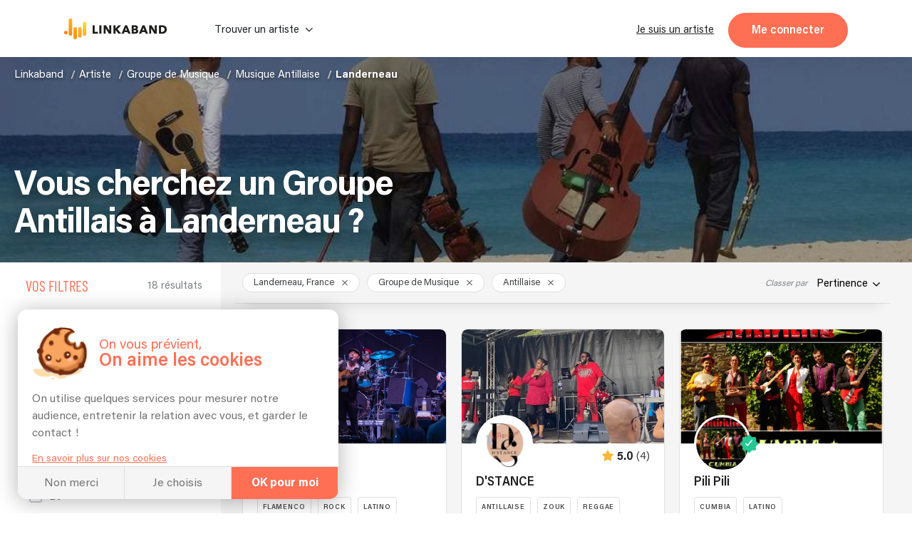

--- FILE ---
content_type: application/javascript
request_url: https://linkaband.com/30-es2015.1ab4e8cc4770fd404415.js
body_size: 10738
content:
(window.webpackJsonp=window.webpackJsonp||[]).push([[30],{"/srr":function(n,e,l){"use strict";l.d(e,"a",function(){return t});class t{}},"3bCw":function(n,e,l){"use strict";l.d(e,"a",function(){return i});var t=l("G0yt"),o=l("8Y7J");const i=(()=>{class n{constructor(){this.constMonth={Jan:"Janvier",Feb:"F\xe9vrier",Mar:"Mars",Apr:"Avril",May:"Mai",Jun:"Juin",Jul:"Juillet",Aug:"Ao\xfbt",Sep:"Septembre",Oct:"Octobre",Nov:"Novembre",Dec:"D\xe9cembre"},this.constNumbMonth={janvier:"1","f\xe9vrier":"2",mars:"3",avril:"4",mai:"5",juin:"6",juillet:"7","ao\xfbt":"8",septembre:"9",octobtre:"10",novembre:"11","d\xe9cembre":"12"}}transformDate(n){if(!n)return;const e=n.split("T")[1].split(":")[0],l=n.toString().split("+")[0],t=new Date(l),o=t.toUTCString().split("GMT")[0].split(", ")[1].split(" ")[1],i=1===String(t.getSeconds()).length?"0"+t.getSeconds():t.getSeconds(),a=1===String(t.getMinutes()).length?"0"+t.getMinutes():t.getMinutes(),s=1===String(e).length?"0"+e:e;return t.getDate()+" "+this.constMonth[o]+" "+t.getFullYear()+" "+s+":"+a+":"+i}transformDateProfile(n){if(!n)return;const e=n.toString().split("+")[0],l=new Date(e),t=1===String(l.getMonth()+1).length?"0"+(l.getMonth()+1):l.getMonth()+1;return l.getDate()+"/"+t+"/"+l.getFullYear()}transformDateComment(n){if(!n)return;const e=n.split("T")[1].split(":")[0],l=n.toString().split("+")[0],t=new Date(l),o=t.toUTCString().split("GMT")[0],i=o.split(", ")[1].split(" ")[1],a=o.slice(5,7),s=1===String(t.getSeconds()).length?"0"+t.getSeconds():t.getSeconds(),r=1===String(t.getMinutes()).length?"0"+t.getMinutes():t.getMinutes(),u=1===String(e).length?"0"+e:e;return a+" "+this.constMonth[i]+" "+t.getFullYear()+" "+u+":"+r+":"+s}transformDateDevis(n){if(!n)return;const e=n.split("T")[1].split(":")[0],l=n.toString().split("+")[0],t=new Date(l),o=t.toUTCString().split("GMT")[0].split(", ")[1].split(" ")[1],i=(String(t.getSeconds()),t.getSeconds(),String(t.getMinutes()),t.getMinutes(),1===String(e).length?"0"+e:e);return t.getDate()+" "+this.constMonth[o]+" "+t.getFullYear()+" \xe0 "+i+"h"}getDateObject(n){const e=n.split("/");return new Date(+e[2],e[1]-1,+e[0])}transformDateToFormattedForm(n){return n.match(/^(0?[1-9]|[12][0-9]|3[01])[\/\-](0?[1-9]|1[012])[\/\-]\d{4}$/)?n:n.split("-")[2].split("T")[0]+"/"+n.split("-")[1]+"/"+n.split("-")[0]}transformStringToDate(n){if(!n)return;const e=n.split("-")[2].split("T")[0],l=n.split("-")[1],t=n.split("-")[0];return{year:parseInt(t,void 0),month:parseInt(l,void 0),day:parseInt(e,void 0)}}transformDateAnnonces(n){if(!n)return;const e=n.toString().split("-"),l=e[0],t=e[1];return e[2].split("T")[0]+"/"+t+"/"+l}transformDateMessage(n){if(n){if(this.isToday(n)){const e=new Date(n);return(e.getHours()<10?"0"+e.getHours():e.getHours())+":"+(e.getMinutes()<10?"0"+e.getMinutes():e.getMinutes())}{const e=n.toString().split("-"),l=e[0],t=e[1];return e[2].split("T")[0].split(" ")[0]+"/"+t+"/"+l}}}getDateInFront(n){if(!n)return;const e=n.toString().split("+")[0];return new Date(e)}isToday(n){if(!n)return!1;const e=new Date,l=new Date(n);return l.getFullYear()===e.getFullYear()&&l.getMonth()===e.getMonth()&&l.getDate()===e.getDate()}compareThisDateToNow(n){if(!n)return!1;const e=new Date,l=this.getDateInFront(n);return e.getTime()<l.getTime()}hasTokenToBeRefreshed(n){if(!n)return!1;const e=new Date,l=this.getDateInFront(n);return(e.getTime()-l.getTime())/1e3>86400}calculateStarHourDuration(n,e){const l=new Date,t=parseInt(n.split("h")[0],10);let o=0;parseInt(n.split("h")[1],10)&&(o=parseInt(n.split("h")[1],10));const i=parseInt(e.split("h")[0],10);let a=0;return parseInt(e.split("h")[1],10)&&(a=parseInt(e.split("h")[1],10)),l.setHours(t+i),l.setMinutes(o+a),0===l.getMinutes()?(l.getHours()<10?"0":"")+l.getHours()+"h":(l.getHours()<10?"0":"")+l.getHours()+"h"+(l.getMinutes()<10?"0":"")+l.getMinutes()}dateToNgbDate(n){return new t.n(n.getFullYear(),n.getMonth()+1,n.getDate())}ngbDateToDate(n){return new Date(n.year,n.month-1,n.day)}ngbDateToString(n){return n.day+"/"+n.month+"/"+n.year.toString().substring(2)}addDaysToNgbDate(n,e){let l=this.ngbDateToDate(n);return l.setDate(l.getDate()+e.day),l.setMonth(l.getMonth()+e.month),l.setFullYear(l.getFullYear()+e.year),this.dateToNgbDate(new Date(l))}diffenceBetweenTwoDates(n,e){let l=Math.floor(e.getFullYear()-n.getFullYear()),t=Math.floor(e.getMonth()-n.getMonth());return l>0&&t<0&&(l-=1,t+=12),t>0&&(t=12*l+t),{years:l,months:t}}getWeekday(n,e,l){return new Date(n,e-1,l).getDay()}getDaysInMonth(n,e){return new Date(e,n,0).getDate()}addDays(n,e){const l=new Date(n.year,n.month-1,n.day+e);return new t.n(l.getFullYear(),l.getMonth()+1,l.getDate())}addMonths(n,e){const l=new Date(n.year,n.month-1+e,n.day),o=this.getDaysInMonth(l.getMonth()+1,l.getFullYear());return new t.n(l.getFullYear(),l.getMonth()+1,Math.min(n.day,o))}toStruct(n){return{year:n.year,month:n.month,day:n.day}}getTodayNgb(){const n=new Date;return new t.n(n.getFullYear(),n.getMonth()+1,n.getDate())}getFirstMonthDayNgb(){const n=new Date;return new t.n(n.getFullYear(),n.getMonth()+1,1)}getFormattedDate(){const n=new Date,e=n=>n.toString().padStart(2,"0"),l=n.getFullYear(),t=e(n.getMonth()+1),o=e(n.getDate()),i=e(n.getHours()),a=e(n.getMinutes()),s=e(n.getSeconds()),r=-n.getTimezoneOffset();return`${l}-${t}-${o}T${i}:${a}:${s}${r>=0?"+":"-"}${e(Math.floor(Math.abs(r)/60))}${e(Math.abs(r)%60)}`}toISODate(n){if(!n)return"";if("object"==typeof n){const e=n=>n.toString().padStart(2,"0");return`${n.year}-${e(n.month)}-${e(n.day)}`}if(n.includes("/")){const[e,l,t]=n.split("/");return`${t}-${l.padStart(2,"0")}-${e.padStart(2,"0")}`}return n}getDaysSince(n){if(!n)return NaN;const e=n.replace(/([+-]\d{2})(\d{2})$/,"$1:$2"),l=new Date(e);if(isNaN(l.getTime()))return NaN;const t=new Date,o=new Date(t.getFullYear(),t.getMonth(),t.getDate()),i=new Date(l.getFullYear(),l.getMonth(),l.getDate()),a=o.getTime()-i.getTime();return Math.floor(a/864e5)}}return n.ngInjectableDef=o["\u0275\u0275defineInjectable"]({factory:function(){return new n},token:n,providedIn:"root"}),n})()},"6Q4+":function(n,e,l){"use strict";var t=l("qv4P"),o=l("8Y7J"),i=l("xGuf"),a=l("R6L5"),s=l("TSSN"),r=l("YbBO"),u=l("s7LF"),d=l("L5TD"),p=l("SVse"),c=l("2J6P"),g=l("QZFg");class h extends g.a{constructor(n,e){super(n,e),this.cd=e,this.artistTypes=[]}ngOnInit(){this.form=new c.a(this.artistTypes.reduce((n,e)=>Object.assign(Object.assign({},n),{[e.slug]:new u.g(!!this.value.find(({slug:n})=>n===e.slug))}),{})),this.formSubscription=this.form.lockedValuesChange().subscribe(n=>{const e=this.artistTypes.filter(({slug:e})=>n[e]);this.triggerChange(e),this.cd.detectChanges()}),this.cd.detectChanges()}writeValue(n){this.form&&this.form.setValue(this.artistTypes.reduce((e,l)=>Object.assign(Object.assign({},e),{[l.slug]:!!n.find(({slug:n})=>n===l.slug)}),{})),super.writeValue(n)}destroyForm(){this.form&&(this.formSubscription.unsubscribe(),this.form=null)}ngOnDestroy(){this.formSubscription.unsubscribe(),super.ngOnDestroy()}}var f=o["\u0275crt"]({encapsulation:0,styles:[['@charset "UTF-8";.app-artist-types__types[_ngcontent-%COMP%]{padding:12px 0 2px 5px}.app-artist-types__label[_ngcontent-%COMP%]{color:var(--black-titles);font-size:15px;letter-spacing:0;line-height:16px;margin-bottom:8px}.app-artist-types__button[_ngcontent-%COMP%]{display:block;color:var(--orange-bg);font-size:14px;font-weight:700;padding:10px 0 0 2px;cursor:pointer}.app-artist-types__button.rotate[_ngcontent-%COMP%]::after{-webkit-transform:rotate(180deg);transform:rotate(180deg);top:-1px;left:3px}.app-artist-types__button[_ngcontent-%COMP%]::after{font-family:icomoon;content:"\ue908";position:relative;border:none;display:inline-block;font-size:11px;font-weight:700;color:var(--orange-bg);-webkit-transform:rotate(90deg);transform:rotate(90deg);transition:.2s ease-in}']],data:{}});function m(n){return o["\u0275vid"](0,[(n()(),o["\u0275eld"](0,0,null,null,1,"label",[["class","app-artist-types__label"],["for","input_component"]],null,null,null,null,null)),(n()(),o["\u0275ted"](1,null,["",""]))],null,function(n,e){n(e,1,0,e.component.label)})}function v(n){return o["\u0275vid"](0,[(n()(),o["\u0275eld"](0,0,null,null,4,"app-checkbox",[],[[2,"ng-untouched",null],[2,"ng-touched",null],[2,"ng-pristine",null],[2,"ng-dirty",null],[2,"ng-valid",null],[2,"ng-invalid",null],[2,"ng-pending",null]],null,null,r.b,r.a)),o["\u0275did"](1,540672,null,0,u.h,[[8,null],[8,null],[8,null],[2,u.B]],{form:[0,"form"]},null),o["\u0275prd"](2048,null,u.q,null,[u.h]),o["\u0275did"](3,16384,null,0,u.r,[[4,u.q]],null,null),o["\u0275did"](4,1818624,null,0,d.a,[[6,u.q],o.ChangeDetectorRef],{name:[0,"name"]},null)],function(n,e){n(e,1,0,e.component.form.controls[e.parent.context.$implicit.slug]),n(e,4,0,e.parent.context.$implicit.name)},function(n,e){n(e,0,0,o["\u0275nov"](e,3).ngClassUntouched,o["\u0275nov"](e,3).ngClassTouched,o["\u0275nov"](e,3).ngClassPristine,o["\u0275nov"](e,3).ngClassDirty,o["\u0275nov"](e,3).ngClassValid,o["\u0275nov"](e,3).ngClassInvalid,o["\u0275nov"](e,3).ngClassPending)})}function b(n){return o["\u0275vid"](0,[(n()(),o["\u0275eld"](0,0,null,null,2,null,null,null,null,null,null,null)),(n()(),o["\u0275and"](16777216,null,null,1,null,v)),o["\u0275did"](2,16384,null,0,p.q,[o.ViewContainerRef,o.TemplateRef],{ngIf:[0,"ngIf"]},null),(n()(),o["\u0275and"](0,null,null,0))],function(n,e){n(e,2,0,e.context.$implicit.is_filter)},null)}function _(n){return o["\u0275vid"](2,[(n()(),o["\u0275eld"](0,0,null,null,5,"div",[["class","app-artist-types"]],null,null,null,null,null)),(n()(),o["\u0275and"](16777216,null,null,1,null,m)),o["\u0275did"](2,16384,null,0,p.q,[o.ViewContainerRef,o.TemplateRef],{ngIf:[0,"ngIf"]},null),(n()(),o["\u0275eld"](3,0,null,null,2,"div",[["class","app-artist-types__types"]],null,null,null,null,null)),(n()(),o["\u0275and"](16777216,null,null,1,null,b)),o["\u0275did"](5,278528,null,0,p.p,[o.ViewContainerRef,o.TemplateRef,o.IterableDiffers],{ngForOf:[0,"ngForOf"]},null)],function(n,e){var l=e.component;n(e,2,0,l.label),n(e,5,0,l.artistTypes)},null)}var C=l("gYjE"),y=l("9zFJ"),w=l("J1QF"),D=l("SUio"),x=l("rE+Z"),M=l("QORg"),P=l("G0yt"),S=l("3bCw"),T=l("GclF"),O=l("M5fJ"),I=l("VB1t"),R=l("0Ipd"),E=l("LJ6O");class k extends g.a{constructor(n,e,l){super(n,e),this.cd=e,this.platformId=l,this.label="",this.info="",this.min=100,this.max=2e4,this.step=10,this.value=[this.min,this.max],this.isBrowser=Object(p.G)(l)}writeValue(n){n||(n=[this.min,this.max]),super.writeValue(n),this.slider&&this.slider.setValue(this.value)}onPriceChange(n){this.value=n,this.triggerChange(this.value)}isInvalid(){return!1}ngOnInit(){}ngAfterViewInit(){if(!this.sliderElement)return;const n={getValue:(n,e)=>n<e.min?e.min:n>e.max?e.max:n,toValue(e){const l=250-this.options.min,t=Math.log(this.options.min+l),o=Math.log(this.options.max+l);let i=Math.exp(t+(o-t)*e/100)-l;if(Math.round(i)===o)return o;const a=i>3e3?100:10;return i=this.options.min+Math.round((i-this.options.min)/a)*a,n.getValue(i,this.options)},toPercentage(n){if(this.options.max===this.options.min)return 0;{const e=250-this.options.min,l=Math.log(this.options.max+e),t=Math.log(this.options.min+e);return 100*(Math.log(n+e)-t)/(l-t)}}};this.slider=new Slider(this.sliderElement.nativeElement,{range:!0,value:this.value,max:this.max,min:this.min,scale:n,tooltip_split:!0,step:this.step}),this.slider.on("slideStop",n=>{this.value=n,this.triggerChange(this.value)})}}var A=o["\u0275crt"]({encapsulation:0,styles:[[".price-slider[_ngcontent-%COMP%]{padding-top:10px}.price-slider__slider[_ngcontent-%COMP%]{transition:all .2s;padding:0 6px;margin-top:25px}.price-slider__slider[_ngcontent-%COMP%]     .tooltip{z-index:1}.price-slider__text[_ngcontent-%COMP%]{display:block;padding-top:10px;color:#818589;font-family:Acumin;font-size:13px;letter-spacing:0;line-height:16px}"]],data:{}});function L(n){return o["\u0275vid"](0,[(n()(),o["\u0275eld"](0,0,[[1,0],["slider",1]],null,0,"input",[],null,null,null,null,null))],null,null)}function N(n){return o["\u0275vid"](2,[o["\u0275qud"](671088640,1,{sliderElement:0}),(n()(),o["\u0275eld"](1,0,null,null,5,"div",[["class","price-slider"]],null,null,null,null,null)),(n()(),o["\u0275eld"](2,0,null,null,2,"div",[["class","price-slider__slider"]],null,null,null,null,null)),(n()(),o["\u0275and"](16777216,null,null,1,null,L)),o["\u0275did"](4,16384,null,0,p.q,[o.ViewContainerRef,o.TemplateRef],{ngIf:[0,"ngIf"]},null),(n()(),o["\u0275eld"](5,0,null,null,1,"p",[["class","price-slider__text"]],null,null,null,null,null)),(n()(),o["\u0275ted"](6,null,["",""]))],function(n,e){n(e,4,0,e.component.isBrowser)},function(n,e){n(e,6,0,e.component.info)})}l("B9m2"),l("LqGw"),l("TA7S"),l("Dv9V"),l("RKRu"),l("/neA"),l("tZJc"),l("e/V+"),l.d(e,"a",function(){return F}),l.d(e,"b",function(){return U});var F=o["\u0275crt"]({encapsulation:0,styles:[t.a],data:{}});function q(n){return o["\u0275vid"](0,[(n()(),o["\u0275eld"](0,0,null,null,7,"app-expansion-panel",[],null,null,null,i.b,i.a)),o["\u0275did"](1,49152,null,0,a.a,[],{label:[0,"label"]},null),o["\u0275pid"](131072,s.j,[s.k,o.ChangeDetectorRef]),(n()(),o["\u0275eld"](3,0,null,0,4,"app-artist-types",[["formControlName","artistTypes"]],[[2,"ng-untouched",null],[2,"ng-touched",null],[2,"ng-pristine",null],[2,"ng-dirty",null],[2,"ng-valid",null],[2,"ng-invalid",null],[2,"ng-pending",null]],null,null,_,f)),o["\u0275did"](4,671744,null,0,u.i,[[3,u.b],[8,null],[8,null],[8,null],[2,u.B]],{name:[0,"name"]},null),o["\u0275prd"](2048,null,u.q,null,[u.i]),o["\u0275did"](6,16384,null,0,u.r,[[4,u.q]],null,null),o["\u0275did"](7,1294336,null,0,h,[[6,u.q],o.ChangeDetectorRef],{artistTypes:[0,"artistTypes"]},null)],function(n,e){var l=e.component;n(e,1,0,o["\u0275unv"](e,1,0,o["\u0275nov"](e,2).transform("SEARCH.FILTER_SECTION.PANELS.ARTIST_TYPES."+l.jsonWording))),n(e,4,0,"artistTypes"),n(e,7,0,l.artistTypes)},function(n,e){n(e,3,0,o["\u0275nov"](e,6).ngClassUntouched,o["\u0275nov"](e,6).ngClassTouched,o["\u0275nov"](e,6).ngClassPristine,o["\u0275nov"](e,6).ngClassDirty,o["\u0275nov"](e,6).ngClassValid,o["\u0275nov"](e,6).ngClassInvalid,o["\u0275nov"](e,6).ngClassPending)})}function V(n){return o["\u0275vid"](0,[(n()(),o["\u0275eld"](0,0,null,null,7,"app-expansion-panel",[],null,null,null,i.b,i.a)),o["\u0275did"](1,49152,null,0,a.a,[],{label:[0,"label"]},null),o["\u0275pid"](131072,s.j,[s.k,o.ChangeDetectorRef]),(n()(),o["\u0275eld"](3,0,null,0,4,"app-dropdown",[["class","landing-dropdown"],["formControlName","landingType"]],[[2,"ng-untouched",null],[2,"ng-touched",null],[2,"ng-pristine",null],[2,"ng-dirty",null],[2,"ng-valid",null],[2,"ng-invalid",null],[2,"ng-pending",null]],[["window","click"]],function(n,e,l){var t=!0;return"window:click"===e&&(t=!1!==o["\u0275nov"](n,7).onClick(l)&&t),t},C.b,C.a)),o["\u0275did"](4,671744,null,0,u.i,[[3,u.b],[8,null],[8,null],[8,null],[2,u.B]],{name:[0,"name"]},null),o["\u0275prd"](2048,null,u.q,null,[u.i]),o["\u0275did"](6,16384,null,0,u.r,[[4,u.q]],null,null),o["\u0275did"](7,6012928,null,0,y.a,[o.PLATFORM_ID,[6,u.q],o.ChangeDetectorRef,o.ElementRef],{options:[0,"options"],search:[1,"search"]},null)],function(n,e){var l=e.component;n(e,1,0,o["\u0275unv"](e,1,0,o["\u0275nov"](e,2).transform("SEARCH.FILTER_SECTION.PANELS.EVENT_TYPES"))),n(e,4,0,"landingType"),n(e,7,0,l.landingTypesDropdown,!0)},function(n,e){n(e,3,0,o["\u0275nov"](e,6).ngClassUntouched,o["\u0275nov"](e,6).ngClassTouched,o["\u0275nov"](e,6).ngClassPristine,o["\u0275nov"](e,6).ngClassDirty,o["\u0275nov"](e,6).ngClassValid,o["\u0275nov"](e,6).ngClassInvalid,o["\u0275nov"](e,6).ngClassPending)})}function j(n){return o["\u0275vid"](0,[(n()(),o["\u0275eld"](0,0,null,null,8,"app-expansion-panel",[],null,null,null,i.b,i.a)),o["\u0275did"](1,49152,null,0,a.a,[],{label:[0,"label"]},null),o["\u0275pid"](131072,s.j,[s.k,o.ChangeDetectorRef]),(n()(),o["\u0275eld"](3,0,null,0,5,"app-dropdown",[["formControlName","styles"]],[[2,"ng-untouched",null],[2,"ng-touched",null],[2,"ng-pristine",null],[2,"ng-dirty",null],[2,"ng-valid",null],[2,"ng-invalid",null],[2,"ng-pending",null]],[["window","click"]],function(n,e,l){var t=!0;return"window:click"===e&&(t=!1!==o["\u0275nov"](n,7).onClick(l)&&t),t},C.b,C.a)),o["\u0275did"](4,671744,null,0,u.i,[[3,u.b],[8,null],[8,null],[8,null],[2,u.B]],{name:[0,"name"]},null),o["\u0275prd"](2048,null,u.q,null,[u.i]),o["\u0275did"](6,16384,null,0,u.r,[[4,u.q]],null,null),o["\u0275did"](7,6012928,null,0,y.a,[o.PLATFORM_ID,[6,u.q],o.ChangeDetectorRef,o.ElementRef],{button:[0,"button"],options:[1,"options"],type:[2,"type"],search:[3,"search"],selectLimit:[4,"selectLimit"]},null),o["\u0275pid"](131072,s.j,[s.k,o.ChangeDetectorRef])],function(n,e){var l=e.component;n(e,1,0,o["\u0275unv"](e,1,0,o["\u0275nov"](e,2).transform("SEARCH.FILTER_SECTION.PANELS.STYLES."+l.jsonWording))),n(e,4,0,"styles"),n(e,7,0,o["\u0275unv"](e,7,0,o["\u0275nov"](e,8).transform("SEARCH.FILTER_SECTION.PANELS.STYLES-PH."+l.jsonWording)),l.sortedStylesDropdown,"multi",!0,"MUSIQUE"===l.jsonWording?3:1)},function(n,e){n(e,3,0,o["\u0275nov"](e,6).ngClassUntouched,o["\u0275nov"](e,6).ngClassTouched,o["\u0275nov"](e,6).ngClassPristine,o["\u0275nov"](e,6).ngClassDirty,o["\u0275nov"](e,6).ngClassValid,o["\u0275nov"](e,6).ngClassInvalid,o["\u0275nov"](e,6).ngClassPending)})}function H(n){return o["\u0275vid"](0,[(n()(),o["\u0275eld"](0,0,null,null,12,"app-expansion-panel",[],[[2,"ng-untouched",null],[2,"ng-touched",null],[2,"ng-pristine",null],[2,"ng-dirty",null],[2,"ng-valid",null],[2,"ng-invalid",null],[2,"ng-pending",null]],[[null,"submit"],[null,"reset"]],function(n,e,l){var t=!0;return"submit"===e&&(t=!1!==o["\u0275nov"](n,1).onSubmit(l)&&t),"reset"===e&&(t=!1!==o["\u0275nov"](n,1).onReset()&&t),t},i.b,i.a)),o["\u0275did"](1,540672,null,0,u.k,[[8,null],[8,null]],{form:[0,"form"]},null),o["\u0275prd"](2048,null,u.b,null,[u.k]),o["\u0275did"](3,16384,null,0,u.s,[[4,u.b]],null,null),o["\u0275did"](4,49152,null,0,a.a,[],{open:[0,"open"],label:[1,"label"]},null),o["\u0275pid"](131072,s.j,[s.k,o.ChangeDetectorRef]),(n()(),o["\u0275eld"](6,0,null,0,6,"app-autocomplete",[["formControlName","song"]],[[2,"ng-untouched",null],[2,"ng-touched",null],[2,"ng-pristine",null],[2,"ng-dirty",null],[2,"ng-valid",null],[2,"ng-invalid",null],[2,"ng-pending",null]],[[null,"itemSelected"]],function(n,e,l){var t=!0;return"itemSelected"===e&&(t=!1!==n.component.setSongLabel(l)&&t),t},w.b,w.a)),o["\u0275did"](7,671744,null,0,u.i,[[3,u.b],[8,null],[8,null],[8,null],[2,u.B]],{name:[0,"name"]},null),o["\u0275prd"](2048,null,u.q,null,[u.i]),o["\u0275did"](9,16384,null,0,u.r,[[4,u.q]],null,null),o["\u0275did"](10,1818624,null,0,D.a,[[6,u.q],o.ChangeDetectorRef],{placeholder:[0,"placeholder"],empty:[1,"empty"],minQueryLength:[2,"minQueryLength"],clearQuery:[3,"clearQuery"],placement:[4,"placement"],icon:[5,"icon"],values:[6,"values"]},{itemSelected:"itemSelected"}),o["\u0275pid"](131072,s.j,[s.k,o.ChangeDetectorRef]),o["\u0275pid"](131072,s.j,[s.k,o.ChangeDetectorRef])],function(n,e){var l=e.component;n(e,1,0,l.form),n(e,4,0,!0,o["\u0275unv"](e,4,1,o["\u0275nov"](e,5).transform("SEARCH.FILTER_SECTION.PANELS.SONG"))),n(e,7,0,"song"),n(e,10,0,o["\u0275unv"](e,10,0,o["\u0275nov"](e,11).transform("SEARCH.FILTER_SECTION.PANELS.SONG-PH")),o["\u0275unv"](e,10,1,o["\u0275nov"](e,12).transform("SEARCH.FILTER_SECTION.PANELS.SONG-NONE")),2,!1,l.isMobile?"top":"top-left bottom-left","icon-search",l.fetchSongs)},function(n,e){n(e,0,0,o["\u0275nov"](e,3).ngClassUntouched,o["\u0275nov"](e,3).ngClassTouched,o["\u0275nov"](e,3).ngClassPristine,o["\u0275nov"](e,3).ngClassDirty,o["\u0275nov"](e,3).ngClassValid,o["\u0275nov"](e,3).ngClassInvalid,o["\u0275nov"](e,3).ngClassPending),n(e,6,0,o["\u0275nov"](e,9).ngClassUntouched,o["\u0275nov"](e,9).ngClassTouched,o["\u0275nov"](e,9).ngClassPristine,o["\u0275nov"](e,9).ngClassDirty,o["\u0275nov"](e,9).ngClassValid,o["\u0275nov"](e,9).ngClassInvalid,o["\u0275nov"](e,9).ngClassPending)})}function U(n){return o["\u0275vid"](2,[(n()(),o["\u0275eld"](0,0,null,null,51,"form",[["class","filter-section"],["novalidate",""]],[[2,"ng-untouched",null],[2,"ng-touched",null],[2,"ng-pristine",null],[2,"ng-dirty",null],[2,"ng-valid",null],[2,"ng-invalid",null],[2,"ng-pending",null]],[[null,"submit"],[null,"reset"]],function(n,e,l){var t=!0;return"submit"===e&&(t=!1!==o["\u0275nov"](n,2).onSubmit(l)&&t),"reset"===e&&(t=!1!==o["\u0275nov"](n,2).onReset()&&t),t},null,null)),o["\u0275did"](1,16384,null,0,u.D,[],null,null),o["\u0275did"](2,540672,null,0,u.k,[[8,null],[8,null]],{form:[0,"form"]},null),o["\u0275prd"](2048,null,u.b,null,[u.k]),o["\u0275did"](4,16384,null,0,u.s,[[4,u.b]],null,null),(n()(),o["\u0275eld"](5,0,null,null,14,"app-expansion-panel",[],null,null,null,i.b,i.a)),o["\u0275did"](6,49152,null,0,a.a,[],{label:[0,"label"]},null),o["\u0275pid"](131072,s.j,[s.k,o.ChangeDetectorRef]),(n()(),o["\u0275eld"](8,0,null,0,5,"app-date",[["container","body"],["formControlName","date"]],[[2,"ng-untouched",null],[2,"ng-touched",null],[2,"ng-pristine",null],[2,"ng-dirty",null],[2,"ng-valid",null],[2,"ng-invalid",null],[2,"ng-pending",null]],[["document","wheel"],["window","resize"]],function(n,e,l){var t=!0;return"document:wheel"===e&&(t=!1!==o["\u0275nov"](n,12).onScroll()&&t),"window:resize"===e&&(t=!1!==o["\u0275nov"](n,12).onResize()&&t),t},x.b,x.a)),o["\u0275did"](9,671744,null,0,u.i,[[3,u.b],[8,null],[8,null],[8,null],[2,u.B]],{name:[0,"name"]},null),o["\u0275prd"](2048,null,u.q,null,[u.i]),o["\u0275did"](11,16384,null,0,u.r,[[4,u.q]],null,null),o["\u0275did"](12,1818624,null,0,M.a,[[6,u.q],o.PLATFORM_ID,o.ChangeDetectorRef,P.p,P.i,S.a,T.a],{icon:[0,"icon"],container:[1,"container"],placeholder:[2,"placeholder"]},null),o["\u0275pid"](131072,s.j,[s.k,o.ChangeDetectorRef]),(n()(),o["\u0275eld"](14,0,null,0,5,"app-address",[["formControlName","city"]],[[2,"ng-untouched",null],[2,"ng-touched",null],[2,"ng-pristine",null],[2,"ng-dirty",null],[2,"ng-valid",null],[2,"ng-invalid",null],[2,"ng-pending",null]],null,null,O.b,O.a)),o["\u0275did"](15,671744,null,0,u.i,[[3,u.b],[8,null],[8,null],[8,null],[2,u.B]],{name:[0,"name"]},null),o["\u0275prd"](2048,null,u.q,null,[u.i]),o["\u0275did"](17,16384,null,0,u.r,[[4,u.q]],null,null),o["\u0275did"](18,1818624,null,0,I.a,[o.PLATFORM_ID,[6,u.q],o.ChangeDetectorRef,R.a,E.a],{placeholder:[0,"placeholder"],icon:[1,"icon"]},null),o["\u0275pid"](131072,s.j,[s.k,o.ChangeDetectorRef]),(n()(),o["\u0275and"](16777216,null,null,1,null,q)),o["\u0275did"](21,16384,null,0,p.q,[o.ViewContainerRef,o.TemplateRef],{ngIf:[0,"ngIf"]},null),(n()(),o["\u0275and"](16777216,null,null,1,null,V)),o["\u0275did"](23,16384,null,0,p.q,[o.ViewContainerRef,o.TemplateRef],{ngIf:[0,"ngIf"]},null),(n()(),o["\u0275eld"](24,0,null,null,8,"app-expansion-panel",[],null,null,null,i.b,i.a)),o["\u0275did"](25,49152,null,0,a.a,[],{label:[0,"label"]},null),o["\u0275pid"](131072,s.j,[s.k,o.ChangeDetectorRef]),(n()(),o["\u0275eld"](27,0,null,0,5,"app-price-slider",[["formControlName","amountRange"]],[[2,"ng-untouched",null],[2,"ng-touched",null],[2,"ng-pristine",null],[2,"ng-dirty",null],[2,"ng-valid",null],[2,"ng-invalid",null],[2,"ng-pending",null]],null,null,N,A)),o["\u0275did"](28,671744,null,0,u.i,[[3,u.b],[8,null],[8,null],[8,null],[2,u.B]],{name:[0,"name"]},null),o["\u0275prd"](2048,null,u.q,null,[u.i]),o["\u0275did"](30,16384,null,0,u.r,[[4,u.q]],null,null),o["\u0275did"](31,5488640,null,0,k,[[6,u.q],o.ChangeDetectorRef,o.PLATFORM_ID],{info:[0,"info"]},null),o["\u0275pid"](131072,s.j,[s.k,o.ChangeDetectorRef]),(n()(),o["\u0275and"](16777216,null,null,1,null,j)),o["\u0275did"](34,16384,null,0,p.q,[o.ViewContainerRef,o.TemplateRef],{ngIf:[0,"ngIf"]},null),(n()(),o["\u0275and"](16777216,null,null,1,null,H)),o["\u0275did"](36,16384,null,0,p.q,[o.ViewContainerRef,o.TemplateRef],{ngIf:[0,"ngIf"]},null),(n()(),o["\u0275eld"](37,0,null,null,14,"app-expansion-panel",[],null,null,null,i.b,i.a)),o["\u0275did"](38,49152,null,0,a.a,[],{open:[0,"open"],label:[1,"label"]},null),o["\u0275pid"](131072,s.j,[s.k,o.ChangeDetectorRef]),(n()(),o["\u0275eld"](40,0,null,0,11,"form",[["novalidate",""]],[[2,"ng-untouched",null],[2,"ng-touched",null],[2,"ng-pristine",null],[2,"ng-dirty",null],[2,"ng-valid",null],[2,"ng-invalid",null],[2,"ng-pending",null]],[[null,"submit"],[null,"reset"]],function(n,e,l){var t=!0;return"submit"===e&&(t=!1!==o["\u0275nov"](n,42).onSubmit(l)&&t),"reset"===e&&(t=!1!==o["\u0275nov"](n,42).onReset()&&t),t},null,null)),o["\u0275did"](41,16384,null,0,u.D,[],null,null),o["\u0275did"](42,540672,null,0,u.k,[[8,null],[8,null]],{form:[0,"form"]},null),o["\u0275prd"](2048,null,u.b,null,[u.k]),o["\u0275did"](44,16384,null,0,u.s,[[4,u.b]],null,null),(n()(),o["\u0275eld"](45,0,null,null,6,"app-autocomplete",[["formControlName","name"]],[[2,"ng-untouched",null],[2,"ng-touched",null],[2,"ng-pristine",null],[2,"ng-dirty",null],[2,"ng-valid",null],[2,"ng-invalid",null],[2,"ng-pending",null]],[[null,"itemSelected"]],function(n,e,l){var t=!0;return"itemSelected"===e&&(t=!1!==n.component.openArtistProfile(l)&&t),t},w.b,w.a)),o["\u0275did"](46,671744,null,0,u.i,[[3,u.b],[8,null],[8,null],[8,null],[2,u.B]],{name:[0,"name"]},null),o["\u0275prd"](2048,null,u.q,null,[u.i]),o["\u0275did"](48,16384,null,0,u.r,[[4,u.q]],null,null),o["\u0275did"](49,1818624,null,0,D.a,[[6,u.q],o.ChangeDetectorRef],{placeholder:[0,"placeholder"],empty:[1,"empty"],placement:[2,"placement"],icon:[3,"icon"],values:[4,"values"]},{itemSelected:"itemSelected"}),o["\u0275pid"](131072,s.j,[s.k,o.ChangeDetectorRef]),o["\u0275pid"](131072,s.j,[s.k,o.ChangeDetectorRef])],function(n,e){var l=e.component;n(e,2,0,l.form),n(e,6,0,o["\u0275unv"](e,6,0,o["\u0275nov"](e,7).transform("SEARCH.FILTER_SECTION.PANELS.WHERE_WHEN"))),n(e,9,0,"date"),n(e,12,0,"icon-calendar","body",o["\u0275unv"](e,12,2,o["\u0275nov"](e,13).transform("SEARCH.FILTER_SECTION.WHEN"))),n(e,15,0,"city"),n(e,18,0,o["\u0275unv"](e,18,0,o["\u0275nov"](e,19).transform("SEARCH.FILTER_SECTION.WHERE")),"icon-location"),n(e,21,0,l.artistTypes&&l.artistTypes.length>1),n(e,23,0,"photo"!==(null==l.searchPageData?null:null==l.searchPageData.filters?null:null==l.searchPageData.filters.superArtisteType?null:l.searchPageData.filters.superArtisteType.slug)),n(e,25,0,o["\u0275unv"](e,25,0,o["\u0275nov"](e,26).transform("SEARCH.FILTER_SECTION.PANELS.PRICE"))),n(e,28,0,"amountRange"),n(e,31,0,o["\u0275unv"](e,31,0,o["\u0275nov"](e,32).transform("SEARCH.FILTER_SECTION.PRICE_INFO"))),n(e,34,0,l.sortedStylesDropdown&&l.sortedStylesDropdown.length),n(e,36,0,"MUSIQUE"===l.jsonWording),n(e,38,0,!0,o["\u0275unv"](e,38,1,o["\u0275nov"](e,39).transform("SEARCH.FILTER_SECTION.PANELS.NAME-LABEL"))),n(e,42,0,l.artistForm),n(e,46,0,"name"),n(e,49,0,o["\u0275unv"](e,49,0,o["\u0275nov"](e,50).transform("SEARCH.FILTER_SECTION.PANELS.NAME-PLACEHOLDER")),o["\u0275unv"](e,49,1,o["\u0275nov"](e,51).transform("SEARCH.FILTER_SECTION.PANELS.NAME-NO-VAL")),l.isMobile?"top":"top-left bottom-left","icon-search",l.fetchArtists)},function(n,e){n(e,0,0,o["\u0275nov"](e,4).ngClassUntouched,o["\u0275nov"](e,4).ngClassTouched,o["\u0275nov"](e,4).ngClassPristine,o["\u0275nov"](e,4).ngClassDirty,o["\u0275nov"](e,4).ngClassValid,o["\u0275nov"](e,4).ngClassInvalid,o["\u0275nov"](e,4).ngClassPending),n(e,8,0,o["\u0275nov"](e,11).ngClassUntouched,o["\u0275nov"](e,11).ngClassTouched,o["\u0275nov"](e,11).ngClassPristine,o["\u0275nov"](e,11).ngClassDirty,o["\u0275nov"](e,11).ngClassValid,o["\u0275nov"](e,11).ngClassInvalid,o["\u0275nov"](e,11).ngClassPending),n(e,14,0,o["\u0275nov"](e,17).ngClassUntouched,o["\u0275nov"](e,17).ngClassTouched,o["\u0275nov"](e,17).ngClassPristine,o["\u0275nov"](e,17).ngClassDirty,o["\u0275nov"](e,17).ngClassValid,o["\u0275nov"](e,17).ngClassInvalid,o["\u0275nov"](e,17).ngClassPending),n(e,27,0,o["\u0275nov"](e,30).ngClassUntouched,o["\u0275nov"](e,30).ngClassTouched,o["\u0275nov"](e,30).ngClassPristine,o["\u0275nov"](e,30).ngClassDirty,o["\u0275nov"](e,30).ngClassValid,o["\u0275nov"](e,30).ngClassInvalid,o["\u0275nov"](e,30).ngClassPending),n(e,40,0,o["\u0275nov"](e,44).ngClassUntouched,o["\u0275nov"](e,44).ngClassTouched,o["\u0275nov"](e,44).ngClassPristine,o["\u0275nov"](e,44).ngClassDirty,o["\u0275nov"](e,44).ngClassValid,o["\u0275nov"](e,44).ngClassInvalid,o["\u0275nov"](e,44).ngClassPending),n(e,45,0,o["\u0275nov"](e,48).ngClassUntouched,o["\u0275nov"](e,48).ngClassTouched,o["\u0275nov"](e,48).ngClassPristine,o["\u0275nov"](e,48).ngClassDirty,o["\u0275nov"](e,48).ngClassValid,o["\u0275nov"](e,48).ngClassInvalid,o["\u0275nov"](e,48).ngClassPending)})}},B9m2:function(n,e,l){"use strict";l.d(e,"a",function(){return d});var t=l("mrSG"),o=l("8Y7J"),i=l("s7LF"),a=l("4krO"),s=l("rdQv"),r=l("2J6P"),u=l("wO63");class d{constructor(n,e,l,t,a,s,u,d,p){this.router=n,this.searchService=e,this.screenService=l,this.stylesService=t,this.landingsService=a,this.songsService=s,this.cd=u,this.landingTypes=d,this.artisteTypeService=p,this.filtersChange=new o.EventEmitter,this.form=new r.a({city:new i.g(null),date:new i.g(null),landingType:new i.g(null),artistTypes:new i.g(null),amountRange:new i.g(null),styles:new i.g(null),song:new i.g(null)}),this.artistForm=new r.a({name:new i.g(null)}),this.landingTypesDropdown=[],this.sortedStylesDropdown=[],this.isMobile=!1,this.artistTypes=[]}filtersToForm(){return{city:this.searchPageData.filters.getLocalisation(),date:this.searchPageData.filters.date||null,landingType:this.searchPageData.filters.landingType.slug,artistTypes:this.searchPageData.filters.artistTypes||[],amountRange:this.searchPageData.filters.amountRange||[u.a.PRICE_MIN_VALUE,u.a.PRICE_MAX_VALUE],styles:this.searchPageData.filters.styles&&this.searchPageData.filters.styles.length&&this.searchPageData.filters.styles.map(({id:n})=>n)||null,song:this.searchPageData.filters.song?{label:this.songsService.getSongLabel(this.searchPageData.filters.song),value:this.searchPageData.filters.song}:null}}setForm(){var n,e,l;this.form.setValue(this.filtersToForm()),this.stylesDropdownSubscription&&this.stylesDropdownSubscription.unsubscribe();const t=this.searchPageData.styles.getStyles(null===(l=null===(e=null===(n=null==this?void 0:this.searchPageData)||void 0===n?void 0:n.filters)||void 0===e?void 0:e.superArtisteType)||void 0===l?void 0:l.slug);this.stylesDropdownSubscription=this.stylesService.createStylesDropdown(t.filter(n=>{var e;return!(null===(e=null==n?void 0:n.related_artiste_type)||void 0===e?void 0:e.is_filter)}),!1).subscribe(n=>{this.sortedStylesDropdown=n,this.cd.detectChanges()})}ngOnInit(){this.isMobile=this.screenService.isMobile(),this.landingsDropdownSubscription=this.landingTypes.getLandings().subscribe(n=>Object(t.__awaiter)(this,void 0,void 0,function*(){const e=n.getLandingTypes();this.landingTypesDropdown=e.map(n=>({value:n.slug,label:0===n.id?"LANDING_NAME_SHORT.ALL":"LANDING_NAME_SHORT."+n.name,translateLabel:!0}))})),this.formChangeSubscription=this.form.lockedValuesChange().subscribe(n=>Object(t.__awaiter)(this,void 0,void 0,function*(){this.searchPageData.filters.artistTypes=n.artistTypes,this.searchPageData.filters.address=n.city,this.searchPageData.filters.address||"geo"!==this.searchPageData.filters.algorithm||(this.searchPageData.filters.algorithm="sim"),n.landingType!==this.searchPageData.filters.landingType.slug&&(this.searchPageData.filters.landingType=(yield this.landingTypes.getLandings().toPromise()).getLandingType(n.landingType)),this.searchPageData.filters.amountRange=n.amountRange||[u.a.PRICE_MIN_VALUE,u.a.PRICE_MAX_VALUE],this.searchPageData.filters.date=n.date||null,this.searchPageData.filters.styles=(n.styles||[]).map(n=>this.searchPageData.styles.getStyle(n)),this.searchPageData.filters.song=n.song?n.song.value:null,this.searchPageData.filters.page=1,this.searchPageData.filters.extended=!1,this.filtersChange.emit(this.searchPageData.filters)})),this.artisteTypeService.getArtists().subscribe(n=>{var e,l,t;this.artistTypes=n.getArtistTypes(null===(t=null===(l=null===(e=null==this?void 0:this.searchPageData)||void 0===e?void 0:e.filters)||void 0===l?void 0:l.superArtisteType)||void 0===t?void 0:t.slug),this.cd.detectChanges()}),this.setForm(),this.fetchArtists=(n=>0===n.length?Object(a.a)([]):this.searchService.getArtistsByName(n).pipe(Object(s.a)(n=>n.map(({name:n,slug:e})=>({label:n,value:e}))))),this.fetchSongs=(n=>n.length<2?Object(a.a)([]):this.searchService.getSongByQuery(n).pipe(Object(s.a)(n=>Object.values(n).map(n=>({label:this.songsService.getSongLabel(n,!1,!0,"<br>"),value:n})))))}ngOnChanges(n){n.searchPageData&&this.setForm()}openArtistProfile(n){const{value:e}=n,l=["/",e];if(this.screenService.touchable)this.router.navigate(l);else{const n=this.router.serializeUrl(this.router.createUrlTree(l));window.open(n,"_blank")}}setSongLabel(n){n&&this.form.controls.song.setValue({label:this.songsService.getSongLabel(n.value),value:n.value})}ngOnDestroy(){this.landingsDropdownSubscription.unsubscribe(),this.formChangeSubscription.unsubscribe()}get jsonWording(){var n,e,l;return(null===(l=null===(e=null===(n=this.searchPageData)||void 0===n?void 0:n.filters)||void 0===e?void 0:e.superArtisteType)||void 0===l?void 0:l.json_wording)||"MUSIQUE"}onResize(){this.isMobile=this.screenService.isMobile()}}},J1QF:function(n,e,l){"use strict";var t=l("8Y7J"),o=l("SVse"),i=l("Ha4Y"),a=l("dQso"),s=l("TSSN"),r=l("G0yt"),u=l("s7LF");l("SUio"),l.d(e,"a",function(){return d}),l.d(e,"b",function(){return _});var d=t["\u0275crt"]({encapsulation:0,styles:[['.app-autocomplete[_ngcontent-%COMP%]{display:flex;flex-direction:column;position:relative;width:100%}.app-autocomplete__container[_ngcontent-%COMP%]{position:relative}.app-autocomplete__label[_ngcontent-%COMP%]{color:var(--black-titles);font-size:var(--font-size-15);letter-spacing:0;line-height:16px}.app-autocomplete__input[_ngcontent-%COMP%]{border:1px solid #e1e4e8;border-radius:4px;padding:12px 40px 12px 16px;color:var(--text-disabled);font-family:Acumin;max-height:46px;letter-spacing:0;width:100%;line-height:20px;font-weight:400;outline:0;box-sizing:border-box;-moz-box-sizing:border-box;-webkit-box-sizing:border-box;vertical-align:middle}.app-autocomplete__input--warning--invalid[_ngcontent-%COMP%]{border:2px solid var(--orange-bg);padding:11px 39px 11px 15px}.app-autocomplete__input--error--invalid[_ngcontent-%COMP%]{border:2px solid var(--red-error);padding:11px 39px 11px 15px}.app-autocomplete__input--disabled[_ngcontent-%COMP%]{background-color:#f1f2f4}.app-autocomplete__input[_ngcontent-%COMP%]::-webkit-input-placeholder{color:silver;font-family:Acumin;font-weight:400;text-align:left;font-size:15px;letter-spacing:0;line-height:20px}.app-autocomplete__input[_ngcontent-%COMP%]::-moz-placeholder{color:silver;font-family:Acumin;font-weight:400;text-align:left;font-size:15px;letter-spacing:0;line-height:20px}.app-autocomplete__input[_ngcontent-%COMP%]::-ms-input-placeholder{color:silver;font-family:Acumin;font-weight:400;text-align:left;font-size:15px;letter-spacing:0;line-height:20px}.app-autocomplete__input[_ngcontent-%COMP%]::placeholder{color:silver;font-family:Acumin;font-weight:400;text-align:left;font-size:15px;letter-spacing:0;line-height:20px}.app-autocomplete__input[_ngcontent-%COMP%]:focus{border:2px solid var(--yellow-bg);padding:11px 39px 11px 15px}.app-autocomplete__icon[_ngcontent-%COMP%]{position:absolute;width:20px;height:20px;top:calc(50% - .5em);right:17px;font-size:14px;color:var(--grey-whiteBg);display:flex;align-items:center;justify-content:center;pointer-events:none}.app-autocomplete__icon--close[_ngcontent-%COMP%]{pointer-events:unset;cursor:pointer}.app-autocomplete__icon--close[_ngcontent-%COMP%]:after, .app-autocomplete__icon--close[_ngcontent-%COMP%]:before{content:"";width:75%;height:2px;background-color:var(--grey-whiteBg);position:absolute}.app-autocomplete__icon--close[_ngcontent-%COMP%]:before{-webkit-transform:rotate(-45deg);transform:rotate(-45deg)}.app-autocomplete__icon--close[_ngcontent-%COMP%]:after{-webkit-transform:rotate(45deg);transform:rotate(45deg)}.app-autocomplete[_ngcontent-%COMP%]   .loader[_ngcontent-%COMP%]{position:absolute;-webkit-transform:scale(.6);transform:scale(.6);top:-15px;right:5px}.app-autocomplete[_ngcontent-%COMP%]   .icon-validate-message[_ngcontent-%COMP%]{top:18px}.app-autocomplete[_ngcontent-%COMP%]   .icon-validate-message[_ngcontent-%COMP%]::before{font-size:10px;color:#fff;padding:5px;background-color:#0bb07b;border-radius:50%}.app-autocomplete__message[_ngcontent-%COMP%]{border-radius:3px;background-color:#fff;box-shadow:0 0 1px 0 rgba(10,31,68,.08),0 3px 4px 0 rgba(10,31,68,.1);padding:10px 10px 10px 0;position:absolute;top:100%;width:100%;-webkit-animation-name:grow;animation-name:grow;-webkit-animation-duration:.15s;animation-duration:.15s;-webkit-animation-timing-function:ease-in;animation-timing-function:ease-in;z-index:1}@-webkit-keyframes grow{from{height:0;padding:0 10px 0 0}to{height:36px;padding:10px 10px 10px 0}}@keyframes grow{from{height:0;padding:0 10px 0 0}to{height:36px;padding:10px 10px 10px 0}}.app-autocomplete__message[_ngcontent-%COMP%]   p[_ngcontent-%COMP%]{font-family:Acumin;font-size:13px;padding-left:32px;letter-spacing:0;line-height:16px;margin:0;position:relative}.app-autocomplete__message[_ngcontent-%COMP%]   p[_ngcontent-%COMP%]::before{position:absolute;left:10px}.app-autocomplete__message--warning[_ngcontent-%COMP%]   p[_ngcontent-%COMP%]{color:#f07300}.app-autocomplete__message--error[_ngcontent-%COMP%]   p[_ngcontent-%COMP%]{color:#dd2727}.app-autocomplete__dropdown[_ngcontent-%COMP%]{margin:0;width:100%;padding:8px;max-height:336px;overflow-y:auto}.app-autocomplete__dropdown[_ngcontent-%COMP%]   div[_ngcontent-%COMP%]:last-child   .app-autocomplete__dropdown__item[_ngcontent-%COMP%]{border-bottom:none}.app-autocomplete__dropdown__item[_ngcontent-%COMP%]{padding:10px;text-align:left;border-bottom:1px solid #f1f2f4;outline:0;font-size:15px;color:var(--gray)}.app-autocomplete__dropdown__item[_ngcontent-%COMP%]:hover{background-color:#fafafa}.app-autocomplete__dropdown__item[_ngcontent-%COMP%]:active{color:var(--gray)}.app-autocomplete__dropdown__empty[_ngcontent-%COMP%]{color:var(--gray);font-size:15px;display:block;padding:5px 8px}.app-autocomplete__dropdown[_ngcontent-%COMP%]::-webkit-scrollbar{width:8px;height:8px}.app-autocomplete__dropdown[_ngcontent-%COMP%]::-webkit-scrollbar-track{background-color:#f5f5f5;border-radius:10px}.app-autocomplete__dropdown[_ngcontent-%COMP%]::-webkit-scrollbar-thumb{border-radius:10px;background:#c2c2c2}.app-autocomplete__dropdown[_ngcontent-%COMP%]::-webkit-scrollbar-thumb:hover{background:#aaa}@media screen and (max-width:1024px){.form-main[_nghost-%COMP%]   .app-input__message[_ngcontent-%COMP%], .form-main   [_nghost-%COMP%]   .app-input__message[_ngcontent-%COMP%]{position:relative;top:0}}']],data:{}});function p(n){return t["\u0275vid"](0,[(n()(),t["\u0275eld"](0,0,null,null,1,"label",[["class","app-autocomplete__label"],["for","input_component"]],null,null,null,null,null)),(n()(),t["\u0275ted"](1,null,["",""]))],null,function(n,e){n(e,1,0,e.component.label)})}function c(n){return t["\u0275vid"](0,[(n()(),t["\u0275eld"](0,0,null,null,0,"span",[["class","app-autocomplete__icon app-autocomplete__icon--close"]],null,[[null,"click"]],function(n,e,l){var t=!0;return"click"===e&&(t=!1!==n.component.clearValue()&&t),t},null,null))],null,null)}function g(n){return t["\u0275vid"](0,[(n()(),t["\u0275eld"](0,0,null,null,2,"span",[["class","app-autocomplete__icon"]],null,null,null,null,null)),t["\u0275prd"](512,null,o.J,o.K,[t.IterableDiffers,t.KeyValueDiffers,t.ElementRef,t.Renderer2]),t["\u0275did"](2,278528,null,0,o.n,[o.J],{klass:[0,"klass"],ngClass:[1,"ngClass"]},null)],function(n,e){n(e,2,0,"app-autocomplete__icon",e.component.icon)},null)}function h(n){return t["\u0275vid"](0,[(n()(),t["\u0275and"](16777216,null,null,1,null,g)),t["\u0275did"](1,16384,null,0,o.q,[t.ViewContainerRef,t.TemplateRef],{ngIf:[0,"ngIf"]},null),(n()(),t["\u0275and"](0,null,null,0))],function(n,e){var l=e.component;n(e,1,0,""!==l.icon&&!l.loading)},null)}function f(n){return t["\u0275vid"](0,[(n()(),t["\u0275eld"](0,0,null,null,1,"app-loader",[["class","loader"]],null,null,null,i.b,i.a)),t["\u0275did"](1,49152,null,0,a.a,[],null,null)],null,null)}function m(n){return t["\u0275vid"](0,[(n()(),t["\u0275eld"](0,0,null,null,7,"div",[],null,null,null,null,null)),t["\u0275prd"](512,null,o.J,o.K,[t.IterableDiffers,t.KeyValueDiffers,t.ElementRef,t.Renderer2]),t["\u0275did"](2,278528,null,0,o.n,[o.J],{ngClass:[0,"ngClass"]},null),(n()(),t["\u0275eld"](3,0,null,null,4,"p",[],null,null,null,null,null)),t["\u0275prd"](512,null,o.J,o.K,[t.IterableDiffers,t.KeyValueDiffers,t.ElementRef,t.Renderer2]),t["\u0275did"](5,278528,null,0,o.n,[o.J],{ngClass:[0,"ngClass"]},null),(n()(),t["\u0275ted"](6,null,["",""])),t["\u0275pid"](131072,s.j,[s.k,t.ChangeDetectorRef])],function(n,e){var l=e.component;n(e,2,0,"app-autocomplete__message app-autocomplete__message--"+l.mode),n(e,5,0,"icon-"+l.mode+"-message")},function(n,e){var l=e.component;n(e,6,0,t["\u0275unv"](e,6,0,t["\u0275nov"](e,7).transform(l.jsonKey)))})}function v(n){return t["\u0275vid"](0,[(n()(),t["\u0275eld"](0,0,null,null,2,"div",[],null,null,null,null,null)),(n()(),t["\u0275eld"](1,0,null,null,1,"button",[["class","app-autocomplete__dropdown__item dropdown-item"],["ngbDropdownItem",""],["type","button"]],[[8,"innerHTML",1],[2,"disabled",null]],[[null,"click"]],function(n,e,l){var t=!0;return"click"===e&&(t=!1!==n.component.onChooseItem(n.context.$implicit)&&t),t},null,null)),t["\u0275did"](2,16384,[[5,4]],0,r.z,[t.ElementRef],null,null)],null,function(n,e){n(e,1,0,e.context.$implicit.label,t["\u0275nov"](e,2).disabled)})}function b(n){return t["\u0275vid"](0,[(n()(),t["\u0275eld"](0,0,null,null,2,"div",[],null,null,null,null,null)),(n()(),t["\u0275eld"](1,0,null,null,1,"span",[["class","app-autocomplete__dropdown__empty"]],null,null,null,null,null)),(n()(),t["\u0275ted"](2,null,[" "," "]))],null,function(n,e){n(e,2,0,e.component.empty)})}function _(n){return t["\u0275vid"](2,[t["\u0275qud"](402653184,1,{dropdown:0}),(n()(),t["\u0275eld"](1,0,null,null,30,"div",[["class","app-autocomplete"],["ngbDropdown",""]],[[2,"show",null]],null,null,null,null)),t["\u0275did"](2,1720320,[[1,4],["dropdown",4]],3,r.w,[t.ChangeDetectorRef,r.y,o.d,t.NgZone,t.ElementRef,t.Renderer2,[2,r.R]],{placement:[0,"placement"]},null),t["\u0275qud"](603979776,2,{_menu:0}),t["\u0275qud"](603979776,3,{_menuElement:0}),t["\u0275qud"](603979776,4,{_anchor:0}),(n()(),t["\u0275and"](16777216,null,null,1,null,p)),t["\u0275did"](7,16384,null,0,o.q,[t.ViewContainerRef,t.TemplateRef],{ngIf:[0,"ngIf"]},null),(n()(),t["\u0275eld"](8,0,null,null,16,"div",[["class","app-autocomplete__container dropdown"]],null,null,null,null,null)),(n()(),t["\u0275eld"](9,0,null,null,8,"input",[["aria-haspopup","true"],["autocomplete","off"],["class","dropdown-toggle"],["name","input_component"],["ngbDropdownAnchor",""],["type","text"]],[[8,"placeholder",0],[1,"disabled",0],[1,"aria-expanded",0],[2,"ng-untouched",null],[2,"ng-touched",null],[2,"ng-pristine",null],[2,"ng-dirty",null],[2,"ng-valid",null],[2,"ng-invalid",null],[2,"ng-pending",null]],[[null,"ngModelChange"],[null,"focus"],[null,"input"],[null,"blur"],[null,"compositionstart"],[null,"compositionend"]],function(n,e,l){var o=!0,i=n.component;return"input"===e&&(o=!1!==t["\u0275nov"](n,13)._handleInput(l.target.value)&&o),"blur"===e&&(o=!1!==t["\u0275nov"](n,13).onTouched()&&o),"compositionstart"===e&&(o=!1!==t["\u0275nov"](n,13)._compositionStart()&&o),"compositionend"===e&&(o=!1!==t["\u0275nov"](n,13)._compositionEnd(l.target.value)&&o),"ngModelChange"===e&&(o=!1!==(i.query=l)&&o),"focus"===e&&(o=!1!==i.onFocusInput()&&o),"ngModelChange"===e&&(o=!1!==i.onInputChange()&&o),o},null,null)),t["\u0275prd"](512,null,o.J,o.K,[t.IterableDiffers,t.KeyValueDiffers,t.ElementRef,t.Renderer2]),t["\u0275did"](11,278528,null,0,o.n,[o.J],{ngClass:[0,"ngClass"]},null),t["\u0275did"](12,16384,[[4,4]],0,r.x,[r.w,t.ElementRef],null,null),t["\u0275did"](13,16384,null,0,u.c,[t.Renderer2,t.ElementRef,[2,u.a]],null,null),t["\u0275prd"](1024,null,u.p,function(n){return[n]},[u.c]),t["\u0275did"](15,671744,null,0,u.t,[[8,null],[8,null],[8,null],[6,u.p]],{name:[0,"name"],model:[1,"model"]},{update:"ngModelChange"}),t["\u0275prd"](2048,null,u.q,null,[u.t]),t["\u0275did"](17,16384,null,0,u.r,[[4,u.q]],null,null),(n()(),t["\u0275and"](16777216,null,null,1,null,c)),t["\u0275did"](19,16384,null,0,o.q,[t.ViewContainerRef,t.TemplateRef],{ngIf:[0,"ngIf"],ngIfElse:[1,"ngIfElse"]},null),(n()(),t["\u0275and"](0,[["showIcon",2]],null,0,null,h)),(n()(),t["\u0275and"](16777216,null,null,1,null,f)),t["\u0275did"](22,16384,null,0,o.q,[t.ViewContainerRef,t.TemplateRef],{ngIf:[0,"ngIf"]},null),(n()(),t["\u0275and"](16777216,null,null,1,null,m)),t["\u0275did"](24,16384,null,0,o.q,[t.ViewContainerRef,t.TemplateRef],{ngIf:[0,"ngIf"]},null),(n()(),t["\u0275eld"](25,0,[[3,0]],null,6,"div",[["aria-labelledby","app-autocomplete"],["class","app-autocomplete__dropdown"],["ngbDropdownMenu",""]],[[2,"dropdown-menu",null],[2,"show",null],[1,"x-placement",0]],[[null,"keydown.ArrowUp"],[null,"keydown.ArrowDown"],[null,"keydown.Home"],[null,"keydown.End"],[null,"keydown.Enter"],[null,"keydown.Space"]],function(n,e,l){var o=!0;return"keydown.ArrowUp"===e&&(o=!1!==t["\u0275nov"](n,26).dropdown.onKeyDown(l)&&o),"keydown.ArrowDown"===e&&(o=!1!==t["\u0275nov"](n,26).dropdown.onKeyDown(l)&&o),"keydown.Home"===e&&(o=!1!==t["\u0275nov"](n,26).dropdown.onKeyDown(l)&&o),"keydown.End"===e&&(o=!1!==t["\u0275nov"](n,26).dropdown.onKeyDown(l)&&o),"keydown.Enter"===e&&(o=!1!==t["\u0275nov"](n,26).dropdown.onKeyDown(l)&&o),"keydown.Space"===e&&(o=!1!==t["\u0275nov"](n,26).dropdown.onKeyDown(l)&&o),o},null,null)),t["\u0275did"](26,16384,[[2,4]],1,r.A,[r.w],null,null),t["\u0275qud"](603979776,5,{menuItems:1}),(n()(),t["\u0275and"](16777216,null,null,1,null,v)),t["\u0275did"](29,278528,null,0,o.p,[t.ViewContainerRef,t.TemplateRef,t.IterableDiffers],{ngForOf:[0,"ngForOf"]},null),(n()(),t["\u0275and"](16777216,null,null,1,null,b)),t["\u0275did"](31,16384,null,0,o.q,[t.ViewContainerRef,t.TemplateRef],{ngIf:[0,"ngIf"]},null)],function(n,e){var l=e.component;n(e,2,0,l.placement),n(e,7,0,l.label),n(e,11,0,l.classMap),n(e,15,0,"input_component",l.query),n(e,19,0,l.value&&!l.clearQuery&&!l.loading,t["\u0275nov"](e,20)),n(e,22,0,l.loading),n(e,24,0,l.jsonKey),n(e,29,0,l.currentItems),n(e,31,0,!l.loading&&0===l.currentItems.length&&l.empty.length&&l.query.length>=l.minQueryLength)},function(n,e){var l=e.component;n(e,1,0,t["\u0275nov"](e,2).isOpen()),n(e,9,0,t["\u0275inlineInterpolate"](1,"",l.placeholder,""),l.control&&l.control.disabled?"":void 0,t["\u0275nov"](e,12).dropdown.isOpen(),t["\u0275nov"](e,17).ngClassUntouched,t["\u0275nov"](e,17).ngClassTouched,t["\u0275nov"](e,17).ngClassPristine,t["\u0275nov"](e,17).ngClassDirty,t["\u0275nov"](e,17).ngClassValid,t["\u0275nov"](e,17).ngClassInvalid,t["\u0275nov"](e,17).ngClassPending),n(e,25,0,!0,t["\u0275nov"](e,26).dropdown.isOpen(),t["\u0275nov"](e,26).placement)})}},R6L5:function(n,e,l){"use strict";l.d(e,"a",function(){return t});class t{constructor(){this.open=!0,this.label=""}}},SUio:function(n,e,l){"use strict";l.d(e,"a",function(){return r});var t=l("mrSG"),o=l("8Y7J"),i=l("oXA7"),a=l("sj3c"),s=l("QZFg");class r extends s.a{constructor(n,e){super(n,e),this.cd=e,this.placeholder="",this.empty="",this.minQueryLength=1,this.customOption=!1,this.clearQuery=!0,this.placement="bottom-left top-left",this.mode="error",this.rootClass="app-autocomplete__input",this.currentItems=[],this.query="",this.queryChanged=new i.a,this.loading=!1,this.itemSelected=new o.EventEmitter,this.matcher=(n=>n.filter(({label:n})=>n.toLowerCase().includes(this.query.toLowerCase())))}ngOnInit(){this.querySubscription=this.queryChanged.pipe(Object(a.a)(300)).subscribe(n=>Object(t.__awaiter)(this,void 0,void 0,function*(){n.length>=this.minQueryLength?(this.loading=!0,this.cd.detectChanges(),yield this.updateValues(),n===this.query&&this.dropdown.open()):this.dropdown.close(),this.loading=!1,this.cd.detectChanges()})),this.onUpdate()}ngOnDestroy(){this.querySubscription.unsubscribe()}onUpdate(){this.query=this.value&&!this.clearQuery?this.value.label:"",this.updateClassMap()}updateValues(){return Object(t.__awaiter)(this,void 0,void 0,function*(){this.values&&(this.currentItems=this.values instanceof Function?yield this.values(this.query).toPromise():this.matcher(this.values),this.customOption&&this.currentItems.push({label:this.query,value:null}))})}onInputChange(){this.queryChanged.next(this.query)}onChooseItem(n){this.query=this.clearQuery?"":n.label,this.value=n,this.itemSelected.emit(n),this.cd.detectChanges()}clearValue(){this.query="",this.value=null,this.triggerChange(this.value),this.cd.detectChanges()}onFocusInput(){this.clearQuery&&(this.query=""),this.currentItems=[]}updateClassMap(){this.classMap={[`${this.rootClass}`]:!0,[`${this.rootClass}--icon ${this.icon}`]:""!==this.icon},this.control&&(this.classMap=Object.assign(Object.assign({},this.classMap),{[`${this.rootClass}--${this.mode}--valid`]:this.control.valid,[`${this.rootClass}--${this.mode}--invalid`]:this.control.invalid&&this.isInvalid(),[`${this.rootClass}--disabled`]:this.control.disabled}))}ngOnChanges(){this.onUpdate()}}},UdpJ:function(n,e,l){"use strict";l.d(e,"a",function(){return t});class t{}},qv4P:function(n,e,l){"use strict";l.d(e,"a",function(){return t});var t=[".filter-section[_ngcontent-%COMP%]{display:flex;flex-direction:column;margin-top:20px}.filter-section[_ngcontent-%COMP%]   app-expansion-panel[_ngcontent-%COMP%]{margin-bottom:30px}.filter-section[_ngcontent-%COMP%]   app-date[_ngcontent-%COMP%]{margin-bottom:8px;display:block}.filter-section[_ngcontent-%COMP%]   app-radio[_ngcontent-%COMP%]:first-of-type{display:block;padding-top:5px}.filter-section[_ngcontent-%COMP%]   app-checkbox[_ngcontent-%COMP%]{margin:10px 0 30px;display:block}"]},xGuf:function(n,e,l){"use strict";var t=l("8Y7J");l("R6L5"),l.d(e,"a",function(){return o}),l.d(e,"b",function(){return i});var o=t["\u0275crt"]({encapsulation:0,styles:[['.expansion-panel__header[_ngcontent-%COMP%]{position:relative;width:100%;display:flex;justify-content:space-between;align-items:center;padding-bottom:10px;cursor:pointer}.expansion-panel__header__label[_ngcontent-%COMP%]{color:#1b1b1b;font-family:Acumin;font-size:16px;font-weight:500;letter-spacing:0;line-height:16px;background-color:#fff;padding-right:18px}.expansion-panel__header__line[_ngcontent-%COMP%]{flex-grow:1;height:1px;background-color:#e0e0e0;z-index:0}.expansion-panel__header__button[_ngcontent-%COMP%]{background-color:#fff;outline:0;color:var(--orange-bg);position:relative;height:10px;width:30px;justify-content:center;align-items:center}.expansion-panel__header__button[_ngcontent-%COMP%]:after, .expansion-panel__header__button[_ngcontent-%COMP%]:before{content:"";position:absolute;width:10px;height:3px;right:0;top:3px;background-color:var(--orange-bg)}.expansion-panel__header__button.reduce[_ngcontent-%COMP%]:after{transition:.1s ease-in}.expansion-panel__header__button.expand[_ngcontent-%COMP%]:after{-webkit-transform:rotate(90deg);transform:rotate(90deg);transition:.2s ease-in}.expansion-panel__content.closepanel[_ngcontent-%COMP%]{overflow:hidden;display:none}']],data:{}});function i(n){return t["\u0275vid"](2,[(n()(),t["\u0275eld"](0,0,null,null,7,"div",[["class","expansion-panel"]],null,null,null,null,null)),(n()(),t["\u0275eld"](1,0,null,null,4,"div",[["class","expansion-panel__header"]],null,[[null,"click"]],function(n,e,l){var t=!0,o=n.component;return"click"===e&&(t=0!=(o.open=!o.open)&&t),t},null,null)),(n()(),t["\u0275eld"](2,0,null,null,1,"span",[["class","expansion-panel__header__label"]],null,null,null,null,null)),(n()(),t["\u0275ted"](3,null,["",""])),(n()(),t["\u0275eld"](4,0,null,null,0,"span",[["class","expansion-panel__header__line"]],null,null,null,null,null)),(n()(),t["\u0275eld"](5,0,null,null,0,"span",[["class","expansion-panel__header__button"]],[[2,"reduce",null],[2,"expand",null]],null,null,null,null)),(n()(),t["\u0275eld"](6,0,null,null,1,"div",[["class","expansion-panel__content"]],[[2,"closepanel",null]],null,null,null,null)),t["\u0275ncd"](null,0)],null,function(n,e){var l=e.component;n(e,3,0,l.label),n(e,5,0,l.open,!l.open),n(e,6,0,!l.open)})}},yAnj:function(n,e,l){"use strict";l.d(e,"a",function(){return t});class t{}}}]);

--- FILE ---
content_type: application/javascript
request_url: https://linkaband.com/6-es2015.07c42d6ebaaa10cbeac6.js
body_size: 3880
content:
(window.webpackJsonp=window.webpackJsonp||[]).push([[6],{"58pB":function(n,l,t){"use strict";t.d(l,"a",function(){return r});var e=t("mrSG"),i=t("8Y7J"),o=t("oXA7");class r{constructor(n,l){this.platformService=n,this.element=l,this.threshold=.01,this.loaded=new i.EventEmitter,this.subject$=new o.a}ngOnInit(){this.initObserver()}ngAfterViewInit(){this.observe()}ngOnDestroy(){this.observer&&(this.observer.disconnect(),this.observer=void 0),this.subject$.next(null),this.subject$.complete()}initObserver(){this.platformService.isBrowser?this.observer=new IntersectionObserver((n,l)=>{n.forEach(n=>{(n=>n.isIntersecting||n.intersectionRatio>0)(n)&&this.subject$.next({entry:n,observer:l})})},{rootMargin:"0px",threshold:this.threshold}):this.loaded.emit(this.element.nativeElement)}observe(){this.observer&&(this.observer.observe(this.element.nativeElement),this.subject$.subscribe(n=>Object(e.__awaiter)(this,void 0,void 0,function*(){if(!n)return;const{entry:l,observer:t}=n,e=l.target;this.loaded.emit(e),t.unobserve(e)})))}}},"9r91":function(n,l,t){"use strict";var e=t("8Y7J"),i=t("GRAr"),o=t("ZWhD"),r=t("TSSN"),a=t("58pB"),c=t("y3cs"),s=t("SVse"),u=t("/L1l"),g=t("LqGw"),d=t("YVbv"),f=t("mrSG");class _{constructor(n,l,t){this.apiBlogsService=n,this.redacteurService=l,this.apiService=t,this.style=0,this.visible=!0}ngOnChanges(){return Object(f.__awaiter)(this,void 0,void 0,function*(){this.visible&&this.blogSlug&&(this.blog$=this.apiBlogsService.blogsControllerGetBlogCard({slug:this.blogSlug,size:1===this.style?"BLOG_CARD_SMOL":"BLOG_CARD_BIG"}).toPromise(),this.blog$.then(n=>{this.author$=this.redacteurService.getRedacteur(n.author).toPromise(),this.image=`${this.apiService.getBlogBucket()}${n.image}`}))})}}var b=t("8X5T"),h=t("xeoc"),p=t("2ZMe"),m=e["\u0275crt"]({encapsulation:0,styles:[[".blog-cards[_ngcontent-%COMP%]{cursor:pointer;border:1px solid var(--grey-border);border-radius:10px;background-color:#fff;padding:25px;display:flex;flex-direction:column;align-items:center;justify-content:center;transition:.2s ease-in;color:inherit;text-decoration:none}.blog-cards[_ngcontent-%COMP%]:hover{box-shadow:0 10px 20px 0 rgba(0,0,0,.1)}.blog-cards.style0[_ngcontent-%COMP%]   .blog-cards-left[_ngcontent-%COMP%]{margin-bottom:20px}.blog-cards.style1[_ngcontent-%COMP%]{padding:20px;justify-content:flex-start;width:100%}.blog-cards.style1[_ngcontent-%COMP%]   .blog-cards-left[_ngcontent-%COMP%]{margin-right:0;flex-grow:1;max-height:inherit;height:35%;width:100%}.blog-cards.style1[_ngcontent-%COMP%]   .blog-cards-left__link__img[_ngcontent-%COMP%]{height:100%;width:100%}.blog-cards.style1[_ngcontent-%COMP%]   .blog-cards-right[_ngcontent-%COMP%]{flex-grow:1;display:flex;flex-direction:column;justify-content:space-between;padding:10px 0 0}.blog-cards.style1[_ngcontent-%COMP%]   .blog-cards-right__author[_ngcontent-%COMP%]{display:none}.blog-cards.style1[_ngcontent-%COMP%]   .blog-cards-right__content[_ngcontent-%COMP%]{padding:10px 0;flex-grow:1;margin:0}.blog-cards.style1[_ngcontent-%COMP%]   .blog-cards-right__content__p[_ngcontent-%COMP%]{font-size:var(--plain-text);line-height:calc(var(--plain-text) + .5em);letter-spacing:0;color:var(--grey-whiteBg);display:-webkit-box;-webkit-line-clamp:3;text-overflow:ellipsis;overflow:hidden;-webkit-box-orient:vertical;-moz-box-orient:vertical;position:relative;margin-bottom:0}.blog-cards.style1[_ngcontent-%COMP%]   .blog-cards-right__button[_ngcontent-%COMP%]{margin-top:10px;margin-right:calc(12px + 20px)}.blog-cards[_ngcontent-%COMP%]   .blog-cards-left__link__img[_ngcontent-%COMP%]{border-radius:10px;max-width:100%;-o-object-fit:cover;object-fit:cover}.blog-cards[_ngcontent-%COMP%]   .blog-cards-left__link__img.placeholder[_ngcontent-%COMP%]{background-color:#f5f5f5}.blog-cards[_ngcontent-%COMP%]   .blog-cards-right__author[_ngcontent-%COMP%]{display:flex;justify-content:flex-start;align-items:center;margin-bottom:10px}.blog-cards[_ngcontent-%COMP%]   .blog-cards-right__author__img[_ngcontent-%COMP%]{height:24px;width:24px;border-radius:50%;margin-right:8px}.blog-cards[_ngcontent-%COMP%]   .blog-cards-right__author__img.placeholder[_ngcontent-%COMP%]{background-color:#f5f5f5}.blog-cards[_ngcontent-%COMP%]   .blog-cards-right__author__name[_ngcontent-%COMP%]{color:#606060;font-family:Acumin;font-size:13px;font-weight:500;letter-spacing:0;line-height:16px;margin-bottom:0}.blog-cards[_ngcontent-%COMP%]   .blog-cards-right__content__title[_ngcontent-%COMP%]{color:var(--black-titles);font-family:Acumin;font-size:18px;font-weight:600;letter-spacing:0;line-height:23px}.blog-cards[_ngcontent-%COMP%]   .blog-cards-right__content__p[_ngcontent-%COMP%]{font-size:var(--plain-text);line-height:calc(var(--plain-text) + .5em);letter-spacing:0;color:var(--grey-whiteBg);display:-webkit-box;-webkit-line-clamp:3;text-overflow:ellipsis;overflow:hidden;-webkit-box-orient:vertical;-moz-box-orient:vertical;color:var(--grey-whiteBg);font-family:Acumin}@media (min-width:576px){.blog-cards[_ngcontent-%COMP%]{padding:40px;display:flex;flex-direction:row;align-items:stretch;justify-content:center}.blog-cards.style0[_ngcontent-%COMP%]   .blog-cards-left[_ngcontent-%COMP%], .blog-cards.style1[_ngcontent-%COMP%]   .blog-cards-left[_ngcontent-%COMP%]{margin-bottom:0}.blog-cards[_ngcontent-%COMP%]   .blog-cards-left[_ngcontent-%COMP%]{margin-right:40px;width:45%}.blog-cards[_ngcontent-%COMP%]   .blog-cards-left__link__img[_ngcontent-%COMP%]{border-radius:10px;max-width:100%;height:100%;max-height:220px}.blog-cards[_ngcontent-%COMP%]   .blog-cards-right[_ngcontent-%COMP%]{width:50%}.blog-cards[_ngcontent-%COMP%]   .blog-cards-right__author[_ngcontent-%COMP%]{display:flex;justify-content:flex-start;align-items:center;margin-bottom:10px}.blog-cards[_ngcontent-%COMP%]   .blog-cards-right__author__img[_ngcontent-%COMP%]{height:24px;width:24px;border-radius:50%;margin-right:8px}.blog-cards[_ngcontent-%COMP%]   .blog-cards-right__author__name[_ngcontent-%COMP%]{color:#606060;font-family:Acumin;font-size:13px;font-weight:500;letter-spacing:0;line-height:16px;margin-bottom:0}.blog-cards[_ngcontent-%COMP%]   .blog-cards-right__content[_ngcontent-%COMP%]{margin-bottom:10px}.blog-cards[_ngcontent-%COMP%]   .blog-cards-right__content__title[_ngcontent-%COMP%]{color:var(--black-titles);font-family:Acumin;font-size:18px;font-weight:600;letter-spacing:0;line-height:23px}.blog-cards.style1[_ngcontent-%COMP%]{padding:15px;height:185px}.blog-cards.style1[_ngcontent-%COMP%]   .blog-cards-left[_ngcontent-%COMP%]{width:10%;height:100%}.blog-cards.style1[_ngcontent-%COMP%]   .blog-cards-right[_ngcontent-%COMP%]{margin-left:25px;width:50%;height:100%;padding:10px 0 0}.blog-cards.style1[_ngcontent-%COMP%]   .blog-cards-right__content[_ngcontent-%COMP%]{padding:0}.blog-cards.style1[_ngcontent-%COMP%]   .blog-cards-right__button[_ngcontent-%COMP%]{margin:0}}"]],data:{}});function v(n){return e["\u0275vid"](0,[(n()(),e["\u0275eld"](0,0,null,null,1,"img",[["class","blog-cards-left__link__img"]],[[8,"src",4],[8,"alt",0]],null,null,null,null)),e["\u0275pid"](131072,s.b,[e.ChangeDetectorRef])],null,function(n,l){var t,i=l.component;n(l,0,0,i.image||(null==i.staticCardData?null:i.staticCardData.image),(null==(t=e["\u0275unv"](l,0,1,e["\u0275nov"](l,1).transform(i.blog$)))?null:t.alt)||(null==i.staticCardData?null:i.staticCardData.alt))})}function C(n){return e["\u0275vid"](0,[(n()(),e["\u0275eld"](0,0,null,null,0,"div",[["class","blog-cards-left__link__img placeholder"]],null,null,null,null,null))],null,null)}function x(n){return e["\u0275vid"](0,[(n()(),e["\u0275eld"](0,0,null,null,2,"img",[["class","blog-cards-right__author__img"]],[[8,"src",4],[8,"alt",0]],null,null,null,null)),e["\u0275pid"](131072,s.b,[e.ChangeDetectorRef]),e["\u0275pid"](131072,s.b,[e.ChangeDetectorRef])],null,function(n,l){var t,i,o=l.component;n(l,0,0,"/assets/images/"+(null==(t=e["\u0275unv"](l,0,0,e["\u0275nov"](l,1).transform(o.author$)))?null:t.image),null==(i=e["\u0275unv"](l,0,1,e["\u0275nov"](l,2).transform(o.author$)))?null:i.name)})}function O(n){return e["\u0275vid"](0,[(n()(),e["\u0275eld"](0,0,null,null,0,"div",[["class","blog-cards-right__author__img placeholder"]],null,null,null,null,null))],null,null)}function y(n){return e["\u0275vid"](0,[(n()(),e["\u0275eld"](0,0,null,null,7,"div",[["class","blog-cards-right__author"]],null,null,null,null,null)),(n()(),e["\u0275and"](16777216,null,null,2,null,x)),e["\u0275did"](2,16384,null,0,s.q,[e.ViewContainerRef,e.TemplateRef],{ngIf:[0,"ngIf"],ngIfElse:[1,"ngIfElse"]},null),e["\u0275pid"](131072,s.b,[e.ChangeDetectorRef]),(n()(),e["\u0275and"](0,[["placeholderAuthor",2]],null,0,null,O)),(n()(),e["\u0275eld"](5,0,null,null,2,"p",[["class","blog-cards-right__author__name"]],null,null,null,null,null)),(n()(),e["\u0275ted"](6,null,["",""])),e["\u0275pid"](131072,s.b,[e.ChangeDetectorRef])],function(n,l){var t,i=l.component;n(l,2,0,null==(t=e["\u0275unv"](l,2,0,e["\u0275nov"](l,3).transform(i.author$)))?null:t.image,e["\u0275nov"](l,4))},function(n,l){var t,i=l.component;n(l,6,0,(null==(t=e["\u0275unv"](l,6,0,e["\u0275nov"](l,7).transform(i.author$)))?null:t.name)||". . .")})}function M(n){return e["\u0275vid"](0,[(n()(),e["\u0275eld"](0,0,null,null,23,"div",[],null,[[null,"click"]],function(n,l,t){var i=!0;return"click"===l&&(i=!1!==e["\u0275nov"](n,1).onClick()&&i),i},null,null)),e["\u0275did"](1,16384,null,0,u.a,[g.a,d.a,[8,null],e.Renderer2,e.ElementRef],{routerLink:[0,"routerLink"]},null),(n()(),e["\u0275eld"](2,0,null,null,21,"a",[["class","blog-cards"]],[[1,"target",0],[8,"href",4]],[[null,"click"]],function(n,l,t){var i=!0;return"click"===l&&(i=!1!==e["\u0275nov"](n,3).onClick(t.button,t.ctrlKey,t.metaKey,t.shiftKey)&&i),i},null,null)),e["\u0275did"](3,671744,null,0,u.b,[g.a,d.a,s.l],{routerLink:[0,"routerLink"]},null),e["\u0275prd"](512,null,s.J,s.K,[e.IterableDiffers,e.KeyValueDiffers,e.ElementRef,e.Renderer2]),e["\u0275did"](5,278528,null,0,s.n,[s.J],{klass:[0,"klass"],ngClass:[1,"ngClass"]},null),(n()(),e["\u0275eld"](6,0,null,null,4,"div",[["class","blog-cards-left"]],null,null,null,null,null)),(n()(),e["\u0275and"](16777216,null,null,2,null,v)),e["\u0275did"](8,16384,null,0,s.q,[e.ViewContainerRef,e.TemplateRef],{ngIf:[0,"ngIf"],ngIfElse:[1,"ngIfElse"]},null),e["\u0275pid"](131072,s.b,[e.ChangeDetectorRef]),(n()(),e["\u0275and"](0,[["placeholder",2]],null,0,null,C)),(n()(),e["\u0275eld"](11,0,null,null,12,"div",[["class","blog-cards-right"]],null,null,null,null,null)),(n()(),e["\u0275and"](16777216,null,null,1,null,y)),e["\u0275did"](13,16384,null,0,s.q,[e.ViewContainerRef,e.TemplateRef],{ngIf:[0,"ngIf"]},null),(n()(),e["\u0275eld"](14,0,null,null,5,"div",[["class","blog-cards-right__content"]],null,null,null,null,null)),(n()(),e["\u0275eld"](15,0,null,null,2,"h4",[["class","blog-cards-right__content__title"]],null,null,null,null,null)),(n()(),e["\u0275ted"](16,null,[" "," "])),e["\u0275pid"](131072,s.b,[e.ChangeDetectorRef]),(n()(),e["\u0275eld"](18,0,null,null,1,"p",[["class","blog-cards-right__content__p"]],[[8,"innerHTML",1]],null,null,null,null)),e["\u0275pid"](131072,s.b,[e.ChangeDetectorRef]),(n()(),e["\u0275eld"](20,0,null,null,3,"div",[["class","blog-cards-right__button"]],null,null,null,null,null)),(n()(),e["\u0275eld"](21,0,null,null,2,"app-button",[],null,[[null,"click"]],function(n,l,t){var i=!0;return"click"===l&&(i=!1!==e["\u0275nov"](n,22).onClick(t)&&i),i},i.b,i.a)),e["\u0275did"](22,638976,null,0,o.a,[],{type:[0,"type"],arrow:[1,"arrow"],content:[2,"content"],link:[3,"link"]},null),e["\u0275pid"](131072,r.j,[r.k,e.ChangeDetectorRef])],function(n,l){var t,i=l.component;n(l,1,0,i.blogSlug||(null==i.staticCardData?null:i.staticCardData.slug)),n(l,3,0,i.blogSlug||(null==i.staticCardData?null:i.staticCardData.slug)),n(l,5,0,"blog-cards","style"+i.style),n(l,8,0,(null==(t=e["\u0275unv"](l,8,0,e["\u0275nov"](l,9).transform(i.blog$)))?null:t.image)||(null==i.staticCardData?null:i.staticCardData.image),e["\u0275nov"](l,10)),n(l,13,0,i.blogSlug),n(l,22,0,"tertiary",!0,i.customLink||(null==i.staticCardData?null:i.staticCardData.customLink)||e["\u0275unv"](l,22,2,e["\u0275nov"](l,23).transform("BUTTON.READ-ARTICLE")),i.blogSlug||(null==i.staticCardData?null:i.staticCardData.slug))},function(n,l){var t,i,o=l.component;n(l,2,0,e["\u0275nov"](l,3).target,e["\u0275nov"](l,3).href),n(l,16,0,(null==(t=e["\u0275unv"](l,16,0,e["\u0275nov"](l,17).transform(o.blog$)))?null:t.title)||(null==o.staticCardData?null:o.staticCardData.title)||". . ."),n(l,18,0,(null==(i=e["\u0275unv"](l,18,0,e["\u0275nov"](l,19).transform(o.blog$)))?null:i.desc)||(null==o.staticCardData?null:o.staticCardData.desc)||". . .<br>. . .<br>. . .")})}t("ea2x"),t.d(l,"a",function(){return w}),t.d(l,"b",function(){return R});var w=e["\u0275crt"]({encapsulation:0,styles:[[".blog-section[_ngcontent-%COMP%]{width:100%;display:flex;flex-direction:column;justify-content:center;align-items:center}.blog-section__title[_ngcontent-%COMP%]{display:flex;flex-direction:column;width:100%;justify-content:space-between;align-items:center;margin-bottom:40px;max-width:730px}.blog-section__title-left[_ngcontent-%COMP%]{text-align:center}.blog-section__title-left__info[_ngcontent-%COMP%]{font-size:var(--lil-title);line-height:var(--lil-title);letter-spacing:0;color:var(--orange-bg);font-family:Barlow;font-weight:300}.blog-section__title-left__title[_ngcontent-%COMP%]{font-size:var(--med-title);line-height:calc(var(--med-title) + 5px);font-weight:700;letter-spacing:-1px;color:var(--black-titles);font-family:Acumin;text-align:center}.blog-section__content[_ngcontent-%COMP%]{position:relative;display:flex;flex-direction:column;justify-content:center;align-items:center;width:100%;max-width:730px}.blog-section__content[_ngcontent-%COMP%] > *[_ngcontent-%COMP%]{margin-bottom:20px}.blog-section__content__motif[_ngcontent-%COMP%]{width:200px;position:absolute;z-index:-1;-webkit-transform:rotate(-186deg);transform:rotate(-186deg);top:-40px;left:-60px}.blog-section.style1[_ngcontent-%COMP%]{justify-content:flex-start}@media (min-width:768px){.blog-section[_ngcontent-%COMP%]{width:100%;display:flex;flex-direction:column;justify-content:center;align-items:center;padding:0 100px}.blog-section__title[_ngcontent-%COMP%]{display:flex;flex-direction:row;width:100%;justify-content:space-between;align-items:center;margin-bottom:60px;max-width:730px}.blog-section__title-left[_ngcontent-%COMP%]{text-align:left}.blog-section__content[_ngcontent-%COMP%]{display:flex;flex-direction:column;justify-content:center;align-items:stretch;position:relative;width:100%;max-width:730px}.blog-section__content[_ngcontent-%COMP%] > *[_ngcontent-%COMP%]{margin-bottom:20px}.blog-section__content__motif[_ngcontent-%COMP%]{top:-30px;left:-85px;width:300px}}"]],data:{}});function P(n){return e["\u0275vid"](0,[(n()(),e["\u0275eld"](0,0,null,null,2,"app-button",[],null,[[null,"click"]],function(n,l,t){var i=!0;return"click"===l&&(i=!1!==e["\u0275nov"](n,1).onClick(t)&&i),i},i.b,i.a)),e["\u0275did"](1,638976,null,0,o.a,[],{type:[0,"type"],content:[1,"content"],link:[2,"link"]},null),e["\u0275pid"](131072,r.j,[r.k,e.ChangeDetectorRef])],function(n,l){var t=l.component;n(l,1,0,"primary",e["\u0275unv"](l,1,1,e["\u0275nov"](l,2).transform(t.allArticlesButton)),t.link)},null)}function k(n){return e["\u0275vid"](0,[(n()(),e["\u0275eld"](0,0,null,null,5,null,null,null,null,null,null,null)),(n()(),e["\u0275eld"](1,0,null,null,4,"div",[["lazyLoaded",""]],null,[[null,"loaded"]],function(n,l,t){var e=!0;return"loaded"===l&&(e=0!=(n.context.false=!0)&&e),e},null,null)),e["\u0275did"](2,4407296,null,0,a.a,[c.a,e.ElementRef],null,{loaded:"loaded"}),(n()(),e["\u0275eld"](3,0,null,null,2,"app-blog-cards",[["lazyLoaded",""]],null,null,null,M,m)),e["\u0275did"](4,4407296,null,0,a.a,[c.a,e.ElementRef],null,null),e["\u0275did"](5,573440,null,0,_,[b.a,h.a,p.a],{blogSlug:[0,"blogSlug"],customLink:[1,"customLink"],style:[2,"style"],visible:[3,"visible"]},null)],function(n,l){var t=l.component;n(l,2,0),n(l,4,0),n(l,5,0,l.context.$implicit.blogSlug||l.context.$implicit,l.context.$implicit.customLink||null,t.style,l.context.false)},null)}function D(n){return e["\u0275vid"](0,[(n()(),e["\u0275eld"](0,0,null,null,3,"div",[],null,null,null,null,null)),(n()(),e["\u0275eld"](1,0,null,null,2,"app-blog-cards",[["lazyLoaded",""]],null,null,null,M,m)),e["\u0275did"](2,4407296,null,0,a.a,[c.a,e.ElementRef],null,null),e["\u0275did"](3,573440,null,0,_,[b.a,h.a,p.a],{style:[0,"style"],staticCardData:[1,"staticCardData"]},null)],function(n,l){var t=l.component;n(l,2,0),n(l,3,0,t.style,l.context.$implicit)},null)}function R(n){return e["\u0275vid"](2,[(n()(),e["\u0275eld"](0,0,null,null,17,"section",[["class","blog-section"]],null,null,null,null,null)),e["\u0275prd"](512,null,s.J,s.K,[e.IterableDiffers,e.KeyValueDiffers,e.ElementRef,e.Renderer2]),e["\u0275did"](2,278528,null,0,s.n,[s.J],{klass:[0,"klass"],ngClass:[1,"ngClass"]},null),(n()(),e["\u0275eld"](3,0,null,null,8,"div",[["class","blog-section__title"]],null,null,null,null,null)),(n()(),e["\u0275eld"](4,0,null,null,4,"div",[["class","blog-section__title-left"]],null,null,null,null,null)),(n()(),e["\u0275eld"](5,0,null,null,1,"span",[["class","blog-section__title-left__info"]],null,null,null,null,null)),(n()(),e["\u0275ted"](6,null,["",""])),(n()(),e["\u0275eld"](7,0,null,null,1,"h3",[["class","blog-section__title-left__title"]],null,null,null,null,null)),(n()(),e["\u0275ted"](8,null,["",""])),(n()(),e["\u0275eld"](9,0,null,null,2,"div",[["class","blog-section__title-right"]],null,null,null,null,null)),(n()(),e["\u0275and"](16777216,null,null,1,null,P)),e["\u0275did"](11,16384,null,0,s.q,[e.ViewContainerRef,e.TemplateRef],{ngIf:[0,"ngIf"]},null),(n()(),e["\u0275eld"](12,0,null,null,5,"div",[["class","blog-section__content"]],null,null,null,null,null)),(n()(),e["\u0275eld"](13,0,null,null,0,"img",[["alt",""],["class","blog-section__content__motif"],["src","/assets/images/motif_trait.svg"]],null,null,null,null,null)),(n()(),e["\u0275and"](16777216,null,null,1,null,k)),e["\u0275did"](15,278528,null,0,s.p,[e.ViewContainerRef,e.TemplateRef,e.IterableDiffers],{ngForOf:[0,"ngForOf"]},null),(n()(),e["\u0275and"](16777216,null,null,1,null,D)),e["\u0275did"](17,278528,null,0,s.p,[e.ViewContainerRef,e.TemplateRef,e.IterableDiffers],{ngForOf:[0,"ngForOf"]},null)],function(n,l){var t=l.component;n(l,2,0,"blog-section","style"+t.style),n(l,11,0,t.allArticles),n(l,15,0,t.blogs),n(l,17,0,t.staticBlogs)},function(n,l){var t=l.component;n(l,6,0,t.label),n(l,8,0,t.title)})}},ea2x:function(n,l,t){"use strict";t.d(l,"a",function(){return e});class e{constructor(){this.style=0,this.link="/blog-musique",this.allArticles=!1,this.allArticlesButton="BUTTON.SEE-MORE-BLOGS"}getType(n){return typeof n}}},wSXL:function(n,l,t){"use strict";t.d(l,"a",function(){return e});class e{}},xeoc:function(n,l,t){"use strict";t.d(l,"a",function(){return s});var e=t("4krO"),i=t("VZwH"),o=t("8Y7J"),r=t("2ZMe"),a=t("IheW"),c=t("r1ld");const s=(()=>{class n{constructor(n,l,t){this.apiService=n,this.http=l,this.cacheService=t}getRedacteur(n){return this.cacheService.get(`redacteur_${n}`,this.http.get(`${this.apiService.getApi()}redacteurs/${n}`).pipe(Object(i.a)(()=>Object(e.a)(null))))}}return n.ngInjectableDef=o["\u0275\u0275defineInjectable"]({factory:function(){return new n(o["\u0275\u0275inject"](r.a),o["\u0275\u0275inject"](a.c),o["\u0275\u0275inject"](c.a))},token:n,providedIn:"root"}),n})()},y3cs:function(n,l,t){"use strict";t.d(l,"a",function(){return r});var e=t("SVse"),i=t("8Y7J"),o=t("/HVE");const r=(()=>{class n{constructor(n,l){this.platformId=n,this.platform=l,this.isBrowser=Object(e.G)(n)}get isIOS(){return this.platform.IOS}get IOSVersion(){if(!this.isBrowser||!window||!this.isIOS)return;const n=window.navigator.userAgent,l=n.indexOf("OS ");return(n.indexOf("iPhone")>-1||n.indexOf("iPad")>-1)&&l>-1?Number(n.substr(l+3,3).replace("_",".")):null}}return n.ngInjectableDef=i["\u0275\u0275defineInjectable"]({factory:function(){return new n(i["\u0275\u0275inject"](i.PLATFORM_ID),i["\u0275\u0275inject"](o.a))},token:n,providedIn:"root"}),n})()}}]);

--- FILE ---
content_type: application/javascript
request_url: https://linkaband.com/21-es2015.0331b56847ac9bd716fe.js
body_size: 6665
content:
(window.webpackJsonp=window.webpackJsonp||[]).push([[21],{"/kC6":function(n,t,e){"use strict";var i=e("8Y7J"),a=e("oC3M"),o=e("RUGZ"),r=e("LqGw"),l=e("2ZMe"),s=e("V/PU"),c=e("c8un"),p=e("SVse"),u=e("QlSe");e.d(t,"a",function(){return f});var g=i["\u0275crt"]({encapsulation:0,styles:[['@charset "UTF-8";.app-columns-section[_ngcontent-%COMP%]{display:grid;grid-template:"\u{1f431} \u{1f431}"}.app-columns-section__column[_ngcontent-%COMP%]{display:flex;flex-direction:column}@media screen and (max-width:768px){.app-columns-section[_ngcontent-%COMP%]{grid-template:"\u{1f431}" "\u{1f431}"}}']],data:{}});function h(n){return i["\u0275vid"](0,[(n()(),i["\u0275eld"](0,0,null,null,3,"div",[["class","app-columns-section__column"]],null,null,null,null,null)),(n()(),i["\u0275eld"](1,0,null,null,2,"app-orror",[["customRouterLink",""]],null,[[null,"click"]],function(n,t,e){var a=!0;return"click"===t&&(a=!1!==i["\u0275nov"](n,2).onClick(e)&&a),a},a.b,a.a)),i["\u0275did"](2,16384,null,0,o.a,[r.a,l.a],null,null),i["\u0275did"](3,704512,null,0,s.a,[i.ComponentFactoryResolver,c.a],{content:[0,"content"],searchPageData:[1,"searchPageData"],jsonLd:[2,"jsonLd"]},null)],function(n,t){n(t,3,0,t.context.$implicit,t.component.searchPageData,!1)},null)}function d(n){return i["\u0275vid"](2,[(n()(),i["\u0275eld"](0,0,null,null,2,"div",[["class","app-columns-section"]],null,null,null,null,null)),(n()(),i["\u0275and"](16777216,null,null,1,null,h)),i["\u0275did"](2,278528,null,0,p.p,[i.ViewContainerRef,i.TemplateRef,i.IterableDiffers],{ngForOf:[0,"ngForOf"]},null)],function(n,t){n(t,2,0,t.component.columns)},null)}function _(n){return i["\u0275vid"](0,[(n()(),i["\u0275eld"](0,0,null,null,1,"app-columns-section",[],null,null,null,d,g)),i["\u0275did"](1,49152,null,0,u.a,[],null,null)],null,null)}var f=i["\u0275ccf"]("app-columns-section",u.a,_,{columns:"columns",searchPageData:"searchPageData"},{},[])},"5roO":function(n,t,e){"use strict";e.d(t,"a",function(){return i});class i{}},KMK2:function(n,t,e){"use strict";e.d(t,"a",function(){return i});class i{}},NI3S:function(n,t,e){"use strict";e.d(t,"a",function(){return i});class i{}},OYqb:function(n,t,e){"use strict";e.d(t,"a",function(){return c});var i=e("IheW");const a=new class{encodeKey(n){return encodeURIComponent(n)}encodeValue(n){return encodeURIComponent(n)}decodeKey(n){return decodeURIComponent(n)}decodeValue(n){return decodeURIComponent(n)}};class o{constructor(n,t,e,i,a){this.name=n,this.value=t,this.options=e,this.options=e||{},null==this.options.style&&(this.options.style=i),null==this.options.explode&&(this.options.explode=a)}serializeValue(n,t=","){if(null==n)return"";if(n instanceof Array)return n.map(n=>this.serializeValue(n).split(t).join(encodeURIComponent(t))).join(t);if("object"==typeof n){const e=[];for(const i of Object.keys(n)){let a=n[i];null!=a&&(a=this.serializeValue(a).split(t).join(encodeURIComponent(t)),this.options.explode?e.push(`${i}=${a}`):(e.push(i),e.push(a)))}return e.join(t)}return String(n)}}class r extends o{constructor(n,t,e){super(n,t,e,"simple",!1)}append(n){let t=this.value;null==t&&(t="");let e="label"===this.options.style?".":"",i=this.options.explode?""===e?",":e:",",a=!1;return"matrix"===this.options.style&&(e=`;${this.name}=`,this.options.explode&&"object"==typeof t&&(e=";",t instanceof Array?(t=(t=t.map(n=>`${this.name}=${this.serializeValue(n,";")}`)).join(";"),a=!0):(t=this.serializeValue(t,";"),a=!0))),t=e+(a?t:this.serializeValue(t,i)),(n=n.replace(`{${this.name}}`,t)).replace(`{${e}${this.name}${this.options.explode?"*":""}}`,t)}serializeValue(n,t=","){var e="string"==typeof n?encodeURIComponent(n):super.serializeValue(n,t);return(e=(e=e.replace("%3D","=")).replace("%3B",";")).replace("%2C",",")}}class l extends o{constructor(n,t,e){super(n,t,e,"form",!0)}append(n){if(this.value instanceof Array){if(!this.options.explode)return n.append(this.name,this.serializeValue(this.value,"spaceDelimited"===this.options.style?" ":"pipeDelimited"===this.options.style?"|":","));for(const t of this.value)n=n.append(this.name,this.serializeValue(t))}else if(null!==this.value&&"object"==typeof this.value)if("deepObject"===this.options.style)for(const t of Object.keys(this.value)){const e=this.value[t];null!=e&&(n=n.append(`${this.name}[${t}]`,this.serializeValue(e)))}else if(this.options.explode)for(const t of Object.keys(this.value)){const e=this.value[t];null!=e&&(n=n.append(t,this.serializeValue(e)))}else{const t=[];for(const n of Object.keys(this.value)){const e=this.value[n];null!=e&&(t.push(n),t.push(e))}n=n.append(this.name,this.serializeValue(t))}else null!=this.value&&(n=n.append(this.name,this.serializeValue(this.value)));return n}}class s extends o{constructor(n,t,e){super(n,t,e,"simple",!1)}append(n){if(null!=this.value)if(this.value instanceof Array)for(const t of this.value)n=n.append(this.name,this.serializeValue(t));else n=n.append(this.name,this.serializeValue(this.value));return n}}class c{constructor(n,t,e){this.rootUrl=n,this.operationPath=t,this.method=e,this._path=new Map,this._query=new Map,this._header=new Map}path(n,t,e){this._path.set(n,new r(n,t,e||{}))}query(n,t,e){this._query.set(n,new l(n,t,e||{}))}header(n,t,e){this._header.set(n,new s(n,t,e||{}))}body(n,t="application/json"){if(this._bodyContentType=n instanceof Blob?n.type:t,"application/x-www-form-urlencoded"===this._bodyContentType&&null!==n&&"object"==typeof n){const t=[];for(const e of Object.keys(n)){let i=n[e];i instanceof Array||(i=[i]);for(const n of i){const i=this.formDataValue(n);null!==i&&t.push([e,i])}}this._bodyContent=t.map(n=>`${encodeURIComponent(n[0])}=${encodeURIComponent(n[1])}`).join("&")}else if("multipart/form-data"===this._bodyContentType){const t=new FormData;if(null!=n)for(const e of Object.keys(n)){const i=n[e];if(i instanceof Array)for(const n of i){const i=this.formDataValue(n);null!==i&&t.append(e,i)}else{const n=this.formDataValue(i);null!==n&&t.set(e,n)}}this._bodyContent=t}else this._bodyContent=n}formDataValue(n){return null==n?null:n instanceof Blob?n:"object"==typeof n?JSON.stringify(n):String(n)}build(n){n=n||{};let t=this.operationPath;for(const i of this._path.values())t=i.append(t);const e=this.rootUrl+t;let o=new i.h({encoder:a});for(const i of this._query.values())o=i.append(o);let r=new i.g;n.accept&&(r=r.append("Accept",n.accept));for(const i of this._header.values())r=i.append(r);return!this._bodyContentType||this._bodyContent instanceof FormData||(r=r.set("Content-Type",this._bodyContentType)),new i.i(this.method.toUpperCase(),e,this._bodyContent,{params:o,headers:r,responseType:n.responseType,reportProgress:n.reportProgress})}}},QlSe:function(n,t,e){"use strict";e.d(t,"a",function(){return i});class i{constructor(){this.searchPageData=null}}},QpHu:function(n,t,e){"use strict";e.d(t,"a",function(){return a});var i=e("8Y7J");const a=(()=>{class n{constructor(){this.rootUrl="http://localhost:8001"}}return n.ngInjectableDef=i["\u0275\u0275defineInjectable"]({factory:function(){return new n},token:n,providedIn:"root"}),n})()},RKRu:function(n,t,e){"use strict";e.d(t,"a",function(){return i});class i{constructor(n,t,e){this.apilandingsService=n,this.apiService=t,this.http=e}getLandingText(n,t){return this.apilandingsService.getLandingText({query:{slug:n,previewToken:t}})}getLandingHeader(n,t){return this.apilandingsService.getLanding({query:{slug:n,previewToken:t}})}getLandingInfos(n){return this.http.get(this.apiService.getApi()+"landing",{params:{slug:n}})}getLandingCloseStyes(n,t){return this.http.get(this.apiService.getApi()+"landing/close-sorted-styles",{params:{landing_type_id:n.id.toString(),artiste_type_id:((null==t?void 0:t.id)||0).toString()}})}getLandingCity(n,t,e){return this.http.get(this.apiService.getApi()+"landing/city",{params:{lt:n.id.toString(),at:((null==t?void 0:t.id)||0).toString(),city_id:e.toString()}})}getLandingCitySection(n){return this.http.get(this.apiService.getApi()+"landing/city-section",{params:{slug:n}})}getLandingMapSection(n){return this.http.get(this.apiService.getApi()+"landing/map-section",{params:{slug:n}})}getLandingArtistTypesSection(n){return this.http.get(this.apiService.getApi()+"landing/artist-types",{params:{slug:n}})}getLandingBreadcrumb(n){return this.http.get(this.apiService.getApi()+"landing/breadcrumb",{params:{slug:n}})}}},"V/PU":function(n,t,e){"use strict";e.d(t,"a",function(){return u});var i=e("rnqD"),a=e("RCBN"),o=e("2k0v"),r=e("jnxo"),l=e("2A/I"),s=e("DNgV"),c=e("QlSe");const p={"app-paragraph-section":{component:a.a},"app-title-paragraph-section":{component:l.a},"app-map-section":{component:i.a,attributesMapper:({searchPageData:n},t,e)=>Object.assign(t,Object.assign({searchPageData:n},e))},"app-columns-section":{component:c.a,attributesMapper:({searchPageData:n},t,e)=>Object.assign(t,Object.assign({searchPageData:n},e))},"app-video-section":{component:s.a},"app-picture-paragraph-section":{component:r.a},"app-picture-list-section":{component:o.a}};class u{constructor(n,t){this.factory=n,this.jsonLdService=t,this.searchPageData=null,this.jsonLd=!0,this.components=[],this.faqQuestions=[]}ngOnChanges(n){n.content&&this.updateNodes()}updateNodes(){if(this.destroyComponents(),this.initNodes(),this.jsonLd){const n=t=>{t.forEach(t=>{var e;"app-columns-section"===t.tag&&t.attributes.columns.forEach(n),t.childs&&n(t.childs),(null===(e=t.attributes)||void 0===e?void 0:e.faq)&&this.faqQuestions.push({question:t.attributes.title,answer:Array.isArray(t.attributes.content)?t.attributes.content[0]:t.attributes.content})})};n(this.content),this.faqQuestions&&this.faqQuestions.length&&(this.jsonFaq=this.jsonLdService.questionsLoad(this.faqQuestions))}}initNodes(){this.insertNodes(this.content,this.container)}destroyComponents(){this.components.forEach(n=>n.destroy()),this.components=[],this.faqQuestions=[],this.jsonFaq=null,this.container.clear()}insertNodes(n,t){n.forEach(n=>{if(!p[n.tag].component)throw new Error(`Tag ${n.tag} does not exist!`);if("app-map-section"===n.tag)return;const e=this.renderComponent(n,p[n.tag],t);if(this.components.push(e),n.childs&&n.childs.length){if(!e.instance.embeddedContainer)throw new TypeError(`Trying to render embedded content. ${e.instance.constructor.name} must have @ViewChild() embeddedContainer defined`);this.insertNodes(n.childs,e.instance.embeddedContainer)}})}renderComponent(n,t,e){const i=this.factory.resolveComponentFactory(t.component),a=e.createComponent(i);return t.attributesMapper?t.attributesMapper(this,a.instance,n.attributes):Object.assign(a.instance,n.attributes),a.instance.contentOnCreate&&a.instance.contentOnCreate(n),a}ngOnDestroy(){this.destroyComponents()}}},hiBx:function(n,t,e){"use strict";e.d(t,"a",function(){return i});class i{}},jnxo:function(n,t,e){"use strict";e.d(t,"a",function(){return i});class i{constructor(){this.title="",this.heading="",this.subtitle="",this.label="",this.img="",this.alt="",this.icon=0,this.invert=!1,this.alignement="center",this.rootClass="picture-paragraph-section",this.classMap={}}ngOnInit(){this.updateClassMap()}ngOnChanges(){this.updateClassMap()}updateClassMap(){this.classMap={[`${this.rootClass}`]:!0,[`${this.rootClass}--inverted`]:this.invert,[`${this.rootClass}--${this.alignement}`]:this.alignement}}}},lCRS:function(n,t,e){"use strict";var i=e("8Y7J"),a=e("nhl9"),o=e("cNoH"),r=e("MUA9"),l=e("LJ6O"),s=e("SVse"),c=e("rnqD"),p=e("RKRu");e.d(t,"a",function(){return _});var u=i["\u0275crt"]({encapsulation:0,styles:[[".map-section[_ngcontent-%COMP%]{width:min(900px,100%);margin:0 auto}.map-section[_ngcontent-%COMP%]   app-map[_ngcontent-%COMP%]{display:block;border-radius:10px;overflow:hidden;box-shadow:0 10px 20px 0 rgba(0,0,0,.1)}.map-section[_ngcontent-%COMP%]   p[_ngcontent-%COMP%]{color:var(--grey-whiteBg);margin:12px 0}"]],data:{}});function g(n){return i["\u0275vid"](0,[(n()(),i["\u0275eld"](0,0,null,null,4,"div",[["class","map-section"]],null,null,null,null,null)),(n()(),i["\u0275eld"](1,0,null,null,1,"app-map",[],null,[["window","resize"]],function(n,t,e){var a=!0;return"window:resize"===t&&(a=!1!==i["\u0275nov"](n,2).onResize(e)&&a),a},a.b,a.a)),i["\u0275did"](2,114688,null,0,o.a,[r.a,l.a,i.PLATFORM_ID],{listeMarker:[0,"listeMarker"],mapPage:[1,"mapPage"],latitudeA:[2,"latitudeA"],longitudeA:[3,"longitudeA"],landingType:[4,"landingType"],artistType:[5,"artistType"]},null),(n()(),i["\u0275eld"](3,0,null,null,1,"p",[],null,null,null,null,null)),(n()(),i["\u0275ted"](4,null,[" ",", "," - "," "]))],function(n,t){var e=t.component;n(t,2,0,e.mapMarkers,"search",e.searchPageData.filters.place.city.latitude,e.searchPageData.filters.place.city.longitude,e.searchPageData.filters.landingType,e.searchPageData.filters.artistType)},function(n,t){var e=t.component;n(t,4,0,e.searchPageData.filters.place.city.name,e.searchPageData.filters.place.city.zipcode,e.searchPageData.filters.place.city.departement.region.name)})}function h(n){return i["\u0275vid"](2,[(n()(),i["\u0275and"](16777216,null,null,1,null,g)),i["\u0275did"](1,16384,null,0,s.q,[i.ViewContainerRef,i.TemplateRef],{ngIf:[0,"ngIf"]},null)],function(n,t){var e=t.component;n(t,1,0,e.hasCity&&e.isBrowser)},null)}function d(n){return i["\u0275vid"](0,[(n()(),i["\u0275eld"](0,0,null,null,1,"app-map-section",[],null,null,null,h,u)),i["\u0275did"](1,114688,null,0,c.a,[i.PLATFORM_ID,p.a,i.ChangeDetectorRef],null,null)],function(n,t){n(t,1,0)},null)}var _=i["\u0275ccf"]("app-map-section",c.a,d,{searchPageData:"searchPageData"},{},[])},"m+T0":function(n,t,e){"use strict";e.d(t,"a",function(){return p});var i=e("IheW"),a=e("xq+M"),o=e("OYqb"),r=e("dLTe"),l=e("rdQv"),s=e("8Y7J"),c=e("QpHu");const p=(()=>{class n extends a.a{constructor(n,t){super(n,t)}getLandingSearch$Response(t){const e=new o.a(this.rootUrl,n.GetLandingSearchPath,"get");return t&&e.query("query",t.query,{}),this.http.request(e.build({responseType:"json",accept:"application/json"})).pipe(Object(r.a)(n=>n instanceof i.j),Object(l.a)(n=>n))}getLandingSearch(n){return this.getLandingSearch$Response(n).pipe(Object(l.a)(n=>n.body))}getLanding$Response(t){const e=new o.a(this.rootUrl,n.GetLandingPath,"get");return t&&e.query("query",t.query,{}),this.http.request(e.build({responseType:"json",accept:"application/json"})).pipe(Object(r.a)(n=>n instanceof i.j),Object(l.a)(n=>n))}getLanding(n){return this.getLanding$Response(n).pipe(Object(l.a)(n=>n.body))}getLandingText$Response(t){const e=new o.a(this.rootUrl,n.GetLandingTextPath,"get");return t&&e.query("query",t.query,{}),this.http.request(e.build({responseType:"json",accept:"application/json"})).pipe(Object(r.a)(n=>n instanceof i.j),Object(l.a)(n=>n))}getLandingText(n){return this.getLandingText$Response(n).pipe(Object(l.a)(n=>n.body))}getLandingPending$Response(t){const e=new o.a(this.rootUrl,n.GetLandingPendingPath,"get");return t&&e.query("query",t.query,{}),this.http.request(e.build({responseType:"json",accept:"application/json"})).pipe(Object(r.a)(n=>n instanceof i.j),Object(l.a)(n=>n))}getLandingPending(n){return this.getLandingPending$Response(n).pipe(Object(l.a)(n=>n.body))}putLandingPending$Response(t){const e=new o.a(this.rootUrl,n.PutLandingPendingPath,"put");return t&&(e.query("query",t.query,{}),e.body(t.body,"application/json")),this.http.request(e.build({responseType:"json",accept:"application/json"})).pipe(Object(r.a)(n=>n instanceof i.j),Object(l.a)(n=>n.clone({body:"true"===String(n.body)})))}putLandingPending(n){return this.putLandingPending$Response(n).pipe(Object(l.a)(n=>n.body))}postLandingPublish$Response(t){const e=new o.a(this.rootUrl,n.PostLandingPublishPath,"post");return t&&e.query("query",t.query,{}),this.http.request(e.build({responseType:"json",accept:"application/json"})).pipe(Object(r.a)(n=>n instanceof i.j),Object(l.a)(n=>n.clone({body:"true"===String(n.body)})))}postLandingPublish(n){return this.postLandingPublish$Response(n).pipe(Object(l.a)(n=>n.body))}postLandingPreviewToken$Response(t){const e=new o.a(this.rootUrl,n.PostLandingPreviewTokenPath,"post");return t&&e.query("query",t.query,{}),this.http.request(e.build({responseType:"json",accept:"application/json"})).pipe(Object(r.a)(n=>n instanceof i.j),Object(l.a)(n=>n))}postLandingPreviewToken(n){return this.postLandingPreviewToken$Response(n).pipe(Object(l.a)(n=>n.body))}}return n.GetLandingSearchPath="/landing/search",n.GetLandingPath="/landing",n.GetLandingTextPath="/landing/text",n.GetLandingPendingPath="/landing/pending",n.PutLandingPendingPath="/landing/pending",n.PostLandingPublishPath="/landing/publish",n.PostLandingPreviewTokenPath="/landing/preview-token",n.ngInjectableDef=s["\u0275\u0275defineInjectable"]({factory:function(){return new n(s["\u0275\u0275inject"](c.a),s["\u0275\u0275inject"](i.c))},token:n,providedIn:"root"}),n})()},oC3M:function(n,t,e){"use strict";var i=e("8Y7J"),a=e("Twl4"),o=e("gH7A"),r=e("cUpR"),l=e("SVse");e("V/PU"),e("c8un"),e.d(t,"a",function(){return s}),e.d(t,"b",function(){return p});var s=i["\u0275crt"]({encapsulation:0,styles:[[".app-orror[_ngcontent-%COMP%]    >*{display:block;margin:50px 20px}.app-orror[_ngcontent-%COMP%]    >:last-child{padding-bottom:0}.app-orror[_ngcontent-%COMP%]     app-picture-paragraph-section{padding-top:30px;display:block}.app-orror[_ngcontent-%COMP%]     app-title-paragraph-section{display:block;padding-top:30px}.app-orror[_ngcontent-%COMP%]     app-video-section{display:block;width:100%;padding:3%}@media (max-width:768px){.app-orror[_ngcontent-%COMP%]     app-picture-list-section{padding-bottom:0}}"]],data:{}});function c(n){return i["\u0275vid"](0,[(n()(),i["\u0275eld"](0,0,null,null,1,"ngx-json-ld",[],[[8,"innerHTML",1]],null,null,a.b,a.a)),i["\u0275did"](1,573440,null,0,o.a,[r.c],{json:[0,"json"]},null)],function(n,t){n(t,1,0,t.component.jsonFaq)},function(n,t){n(t,0,0,i["\u0275nov"](t,1).jsonLD)})}function p(n){return i["\u0275vid"](2,[i["\u0275qud"](402653184,1,{container:0}),(n()(),i["\u0275and"](16777216,null,null,1,null,c)),i["\u0275did"](2,16384,null,0,l.q,[i.ViewContainerRef,i.TemplateRef],{ngIf:[0,"ngIf"]},null),(n()(),i["\u0275eld"](3,0,null,null,1,"div",[["class","app-orror"]],null,null,null,null,null)),(n()(),i["\u0275eld"](4,16777216,[[1,3],["container",1]],null,0,null,null,null,null,null,null,null))],function(n,t){var e=t.component;n(t,2,0,e.jsonLd&&e.jsonFaq)},null)}},r64w:function(n,t,e){"use strict";var i=e("8Y7J"),a=e("GkpS"),o=e("LKA4"),r=e("IheW"),l=e("2ZMe"),s=e("SVse"),c=e("jnxo");e.d(t,"b",function(){return p}),e.d(t,"c",function(){return m}),e.d(t,"a",function(){return C});var p=i["\u0275crt"]({encapsulation:0,styles:[[".picture-paragraph[_ngcontent-%COMP%]   span[_ngcontent-%COMP%]{color:var(--grey-whiteBg);font-family:Barlow;font-size:var(--lil-title);line-height:var(--lil-title);letter-spacing:0;text-align:center}.picture-paragraph[_ngcontent-%COMP%]   h1[_ngcontent-%COMP%]{font-family:Barlow;font-size:var(--lil-title);line-height:var(--lil-title);letter-spacing:0;color:var(--orange-bg);margin-bottom:20px;width:100%;text-align:left}.picture-paragraph[_ngcontent-%COMP%]   h2[_ngcontent-%COMP%]{font-size:var(--huge-title);line-height:calc(var(--huge-title) + 5px);font-weight:700;letter-spacing:-4.44px;color:var(--orange-bg);margin-bottom:20px;width:100%;text-align:left}.picture-paragraph[_ngcontent-%COMP%]   h3[_ngcontent-%COMP%]{font-size:var(--big-title);line-height:calc(var(--big-title) + 5px);letter-spacing:-2px;font-weight:700;color:var(--orange-bg);margin-bottom:20px;width:100%;text-align:left}.picture-paragraph-section[_ngcontent-%COMP%]{display:flex;justify-content:center;align-items:center;position:relative;flex-direction:column;flex-grow:1;margin:0 auto}.picture-paragraph-section--top[_ngcontent-%COMP%]   .picture-paragraph-section__img[_ngcontent-%COMP%]{-o-object-position:top;object-position:top}.picture-paragraph-section__decoration[_ngcontent-%COMP%]{display:none}.picture-paragraph-section__img[_ngcontent-%COMP%]{height:250px;border-radius:10px;overflow:hidden;display:flex;justify-content:center;align-items:center;width:100%;position:relative;-o-object-fit:cover;object-fit:cover;margin-bottom:30px}.picture-paragraph-section__img[_ngcontent-%COMP%]   img[_ngcontent-%COMP%]{height:100%;position:absolute}.picture-paragraph-section__content[_ngcontent-%COMP%]{width:100%}.picture-paragraph-section__content[_ngcontent-%COMP%]    {font-size:18px;line-height:27px;color:var(--grey-whiteBg)}@media (max-width:768px){.picture-paragraph-section__content[_ngcontent-%COMP%]     app-paragraph-section{flex-grow:1;padding:3%}.picture-paragraph-section__content[_ngcontent-%COMP%]     app-paragraph-section.fullWidth{width:100%}}@media (min-width:768px){.picture-paragraph[_ngcontent-%COMP%]{padding:3%}.picture-paragraph[_ngcontent-%COMP%]   span[_ngcontent-%COMP%]{font-family:Barlow;font-size:var(--lil-title);line-height:var(--lil-title);letter-spacing:0;color:var(--grey-whiteBg);text-align:center}.picture-paragraph[_ngcontent-%COMP%]   h1[_ngcontent-%COMP%], .picture-paragraph[_ngcontent-%COMP%]   h2[_ngcontent-%COMP%]{font-size:var(--huge-title);line-height:calc(var(--huge-title) + 5px);font-weight:700;letter-spacing:-4.44px;color:var(--orange-bg);margin-bottom:50px;width:100%}.picture-paragraph[_ngcontent-%COMP%]   h3[_ngcontent-%COMP%]{font-size:var(--big-title);line-height:calc(var(--big-title) + 5px);letter-spacing:-2px;font-weight:700;color:var(--orange-bg);margin-bottom:50px;width:100%}.picture-paragraph-section[_ngcontent-%COMP%]{width:100%;display:flex;justify-content:center;align-items:center;flex-direction:row;flex-grow:1}.picture-paragraph-section__decoration[_ngcontent-%COMP%]{display:block;width:250px;height:auto;position:absolute;z-index:0}.picture-paragraph-section__decoration--one[_ngcontent-%COMP%]{top:-40px;left:-80px;-webkit-transform:rotate(180deg);transform:rotate(180deg)}.picture-paragraph-section__decoration--two[_ngcontent-%COMP%]{top:-40px;left:-80px}.picture-paragraph-section__img[_ngcontent-%COMP%]{width:45%;border-radius:10px;overflow:hidden;display:flex;justify-content:center;align-items:center;flex-grow:1;margin-right:50px}.picture-paragraph-section__content[_ngcontent-%COMP%]{width:45%;flex-grow:1}.picture-paragraph-section--inverted[_ngcontent-%COMP%]{flex-direction:row-reverse}.picture-paragraph-section--inverted[_ngcontent-%COMP%]   .picture-paragraph-section__content[_ngcontent-%COMP%]{margin-left:0;margin-right:20px}.picture-paragraph-section--inverted[_ngcontent-%COMP%]   .picture-paragraph-section__img[_ngcontent-%COMP%]{margin:0 0 0 20px}.picture-paragraph-section--inverted[_ngcontent-%COMP%]   .picture-paragraph-section__decoration[_ngcontent-%COMP%]{-webkit-transform:rotateY(180deg);transform:rotateY(180deg)}.picture-paragraph-section--inverted[_ngcontent-%COMP%]   .picture-paragraph-section__decoration--one[_ngcontent-%COMP%]{top:-40px;right:-80px;-webkit-transform:rotate(210deg);transform:rotate(210deg);left:unset}.picture-paragraph-section--inverted[_ngcontent-%COMP%]   .picture-paragraph-section__decoration--two[_ngcontent-%COMP%]{top:-40px;right:-65px;left:unset}}@media (min-width:1024px){.picture-paragraph-section__decoration[_ngcontent-%COMP%]{display:block}}@media (min-width:768px){.app-orror[_nghost-%COMP%]   .picture-paragraph-section[_ngcontent-%COMP%], .app-orror   [_nghost-%COMP%]   .picture-paragraph-section[_ngcontent-%COMP%]{padding-right:0;padding-left:50%}.app-orror[_nghost-%COMP%]   .picture-paragraph-section__img[_ngcontent-%COMP%], .app-orror   [_nghost-%COMP%]   .picture-paragraph-section__img[_ngcontent-%COMP%]{width:calc(50% - 50px);height:100%;border-radius:10px;overflow:hidden;display:flex;justify-content:center;align-items:center;flex-grow:1;flex-shrink:1;position:absolute;left:0;background-size:cover;background-position:center}.app-orror[_nghost-%COMP%]   .picture-paragraph-section__content[_ngcontent-%COMP%], .app-orror   [_nghost-%COMP%]   .picture-paragraph-section__content[_ngcontent-%COMP%]{padding:0}.app-orror[_nghost-%COMP%]   .picture-paragraph-section--inverted[_ngcontent-%COMP%], .app-orror   [_nghost-%COMP%]   .picture-paragraph-section--inverted[_ngcontent-%COMP%]{padding-right:50%;padding-left:0}.app-orror[_nghost-%COMP%]   .picture-paragraph-section--inverted[_ngcontent-%COMP%]   .picture-paragraph-section__img[_ngcontent-%COMP%], .app-orror   [_nghost-%COMP%]   .picture-paragraph-section--inverted[_ngcontent-%COMP%]   .picture-paragraph-section__img[_ngcontent-%COMP%]{left:50%}.annonces[_nghost-%COMP%]   .picture-paragraph-section__img[_ngcontent-%COMP%], .annonces   [_nghost-%COMP%]   .picture-paragraph-section__img[_ngcontent-%COMP%], .home-footer__el__profile[_nghost-%COMP%]   .picture-paragraph-section__img[_ngcontent-%COMP%], .home-footer__el__profile   [_nghost-%COMP%]   .picture-paragraph-section__img[_ngcontent-%COMP%]{margin:0 50px 0 0;height:100%}.annonces[_nghost-%COMP%]   .picture-paragraph-section--inverted[_ngcontent-%COMP%]   .picture-paragraph-section__img[_ngcontent-%COMP%], .annonces   [_nghost-%COMP%]   .picture-paragraph-section--inverted[_ngcontent-%COMP%]   .picture-paragraph-section__img[_ngcontent-%COMP%], .home-footer__el__profile[_nghost-%COMP%]   .picture-paragraph-section--inverted[_ngcontent-%COMP%]   .picture-paragraph-section__img[_ngcontent-%COMP%], .home-footer__el__profile   [_nghost-%COMP%]   .picture-paragraph-section--inverted[_ngcontent-%COMP%]   .picture-paragraph-section__img[_ngcontent-%COMP%]{margin-right:0;margin-left:50px}.annonces[_nghost-%COMP%]   .picture-paragraph-section--inverted[_ngcontent-%COMP%]   .picture-paragraph-section__content[_ngcontent-%COMP%], .annonces   [_nghost-%COMP%]   .picture-paragraph-section--inverted[_ngcontent-%COMP%]   .picture-paragraph-section__content[_ngcontent-%COMP%], .home-footer__el__profile[_nghost-%COMP%]   .picture-paragraph-section--inverted[_ngcontent-%COMP%]   .picture-paragraph-section__content[_ngcontent-%COMP%], .home-footer__el__profile   [_nghost-%COMP%]   .picture-paragraph-section--inverted[_ngcontent-%COMP%]   .picture-paragraph-section__content[_ngcontent-%COMP%]{margin:0}.annonces[_nghost-%COMP%]   .picture-paragraph-section[_ngcontent-%COMP%]     .paragraph, .annonces   [_nghost-%COMP%]   .picture-paragraph-section[_ngcontent-%COMP%]     .paragraph, .home-footer__el__profile[_nghost-%COMP%]   .picture-paragraph-section[_ngcontent-%COMP%]     .paragraph, .home-footer__el__profile   [_nghost-%COMP%]   .picture-paragraph-section[_ngcontent-%COMP%]     .paragraph{padding:25px 0}.annonces[_nghost-%COMP%]   .picture-paragraph[_ngcontent-%COMP%], .annonces   [_nghost-%COMP%]   .picture-paragraph[_ngcontent-%COMP%], .home-footer__el__profile[_nghost-%COMP%]   .picture-paragraph[_ngcontent-%COMP%], .home-footer__el__profile   [_nghost-%COMP%]   .picture-paragraph[_ngcontent-%COMP%]{padding:0}}.prod-concert__section[_nghost-%COMP%]   img[_ngcontent-%COMP%], .prod-concert__section   [_nghost-%COMP%]   img[_ngcontent-%COMP%]{size:550px}@media screen and (min-width:768px){.affiliation-artiste[_nghost-%COMP%]   .picture-paragraph[_ngcontent-%COMP%], .affiliation-artiste   [_nghost-%COMP%]   .picture-paragraph[_ngcontent-%COMP%], .landing-devis[_nghost-%COMP%]   .picture-paragraph[_ngcontent-%COMP%], .landing-devis   [_nghost-%COMP%]   .picture-paragraph[_ngcontent-%COMP%]{padding:3% 0}}.affiliation-artiste[_nghost-%COMP%]   .picture-paragraph-section__img[_ngcontent-%COMP%], .affiliation-artiste   [_nghost-%COMP%]   .picture-paragraph-section__img[_ngcontent-%COMP%], .landing-devis[_nghost-%COMP%]   .picture-paragraph-section__img[_ngcontent-%COMP%], .landing-devis   [_nghost-%COMP%]   .picture-paragraph-section__img[_ngcontent-%COMP%]{height:initial}.wedding-budget-simulator[_nghost-%COMP%]   .picture-paragraph[_ngcontent-%COMP%]   h2[_ngcontent-%COMP%], .wedding-budget-simulator   [_nghost-%COMP%]   .picture-paragraph[_ngcontent-%COMP%]   h2[_ngcontent-%COMP%]{font-size:var(--med-title);line-height:calc(var(--med-title) + 5px);font-weight:700;letter-spacing:-1px}.modal-welcome[_nghost-%COMP%]   .picture-paragraph[_ngcontent-%COMP%], .modal-welcome   [_nghost-%COMP%]   .picture-paragraph[_ngcontent-%COMP%]{padding:1em 0 1.5em}@media screen and (min-width:768px){.talent-team[_nghost-%COMP%]   .picture-paragraph[_ngcontent-%COMP%], .talent-team   [_nghost-%COMP%]   .picture-paragraph[_ngcontent-%COMP%]{padding:3% 0}.talent-team[_nghost-%COMP%]   .picture-paragraph-section__img[_ngcontent-%COMP%], .talent-team   [_nghost-%COMP%]   .picture-paragraph-section__img[_ngcontent-%COMP%]{margin-bottom:0}.talent-team[_nghost-%COMP%]   .picture-paragraph-section[_ngcontent-%COMP%]:not(.picture-paragraph-section--inverted)   .picture-paragraph-section__decoration[_ngcontent-%COMP%], .talent-team   [_nghost-%COMP%]   .picture-paragraph-section[_ngcontent-%COMP%]:not(.picture-paragraph-section--inverted)   .picture-paragraph-section__decoration[_ngcontent-%COMP%]{top:20px}}"]],data:{}});function u(n){return i["\u0275vid"](0,[(n()(),i["\u0275eld"](0,0,null,null,1,"span",[],null,null,null,null,null)),(n()(),i["\u0275ted"](1,null,["",""]))],null,function(n,t){n(t,1,0,t.component.label)})}function g(n){return i["\u0275vid"](0,[(n()(),i["\u0275eld"](0,0,null,null,1,"h1",[],null,null,null,null,null)),(n()(),i["\u0275ted"](1,null,["",""]))],null,function(n,t){n(t,1,0,t.component.heading)})}function h(n){return i["\u0275vid"](0,[(n()(),i["\u0275eld"](0,0,null,null,1,"h2",[],null,null,null,null,null)),(n()(),i["\u0275ted"](1,null,["",""]))],null,function(n,t){n(t,1,0,t.component.title)})}function d(n){return i["\u0275vid"](0,[(n()(),i["\u0275eld"](0,0,null,null,1,"h3",[],null,null,null,null,null)),(n()(),i["\u0275ted"](1,null,["",""]))],null,function(n,t){n(t,1,0,t.component.subtitle)})}function _(n){return i["\u0275vid"](0,[(n()(),i["\u0275eld"](0,0,null,null,4,"div",[["class","picture-paragraph-section__decoration picture-paragraph-section__decoration--one"]],null,null,null,null,null)),(n()(),i["\u0275eld"](1,0,null,null,3,"img",[["alt",""],["inViewport",""],["lazyImageSrc","/assets/images/motif_trait.svg"],["lazyImg",""]],null,null,null,null,null)),i["\u0275did"](2,4341760,[[2,4]],0,a.a,[i.PLATFORM_ID,i.ElementRef,a.c],null,null),i["\u0275did"](3,4341760,[["image",4]],1,o.a,[i.ElementRef,r.c,i.Renderer2,l.a],{src:[0,"src"]},null),i["\u0275qud"](335544320,2,{inViewport:0})],function(n,t){n(t,3,0,"/assets/images/motif_trait.svg")},null)}function f(n){return i["\u0275vid"](0,[(n()(),i["\u0275eld"](0,0,null,null,4,"div",[["class","picture-paragraph-section__decoration picture-paragraph-section__decoration--two"]],null,null,null,null,null)),(n()(),i["\u0275eld"](1,0,null,null,3,"img",[["alt",""],["inViewport",""],["lazyImageSrc","/assets/images/cercle.png"],["lazyImg",""]],null,null,null,null,null)),i["\u0275did"](2,4341760,[[3,4]],0,a.a,[i.PLATFORM_ID,i.ElementRef,a.c],null,null),i["\u0275did"](3,4341760,[["image",4]],1,o.a,[i.ElementRef,r.c,i.Renderer2,l.a],{src:[0,"src"]},null),i["\u0275qud"](335544320,3,{inViewport:0})],function(n,t){n(t,3,0,"/assets/images/cercle.png")},null)}function m(n){return i["\u0275vid"](0,[i["\u0275qud"](402653184,1,{embeddedContainer:0}),(n()(),i["\u0275eld"](1,0,null,null,22,"div",[["class","picture-paragraph"]],null,null,null,null,null)),(n()(),i["\u0275and"](16777216,null,null,1,null,u)),i["\u0275did"](3,16384,null,0,s.q,[i.ViewContainerRef,i.TemplateRef],{ngIf:[0,"ngIf"]},null),(n()(),i["\u0275and"](16777216,null,null,1,null,g)),i["\u0275did"](5,16384,null,0,s.q,[i.ViewContainerRef,i.TemplateRef],{ngIf:[0,"ngIf"]},null),(n()(),i["\u0275and"](16777216,null,null,1,null,h)),i["\u0275did"](7,16384,null,0,s.q,[i.ViewContainerRef,i.TemplateRef],{ngIf:[0,"ngIf"]},null),(n()(),i["\u0275and"](16777216,null,null,1,null,d)),i["\u0275did"](9,16384,null,0,s.q,[i.ViewContainerRef,i.TemplateRef],{ngIf:[0,"ngIf"]},null),(n()(),i["\u0275eld"](10,0,null,null,13,"section",[],null,null,null,null,null)),i["\u0275prd"](512,null,s.J,s.K,[i.IterableDiffers,i.KeyValueDiffers,i.ElementRef,i.Renderer2]),i["\u0275did"](12,278528,null,0,s.n,[s.J],{ngClass:[0,"ngClass"]},null),(n()(),i["\u0275and"](16777216,null,null,1,null,_)),i["\u0275did"](14,16384,null,0,s.q,[i.ViewContainerRef,i.TemplateRef],{ngIf:[0,"ngIf"]},null),(n()(),i["\u0275and"](16777216,null,null,1,null,f)),i["\u0275did"](16,16384,null,0,s.q,[i.ViewContainerRef,i.TemplateRef],{ngIf:[0,"ngIf"]},null),(n()(),i["\u0275eld"](17,0,null,null,3,"img",[["class","picture-paragraph-section__img"],["inViewport",""],["lazyImg",""]],[[1,"alt",0]],null,null,null,null)),i["\u0275did"](18,4341760,[[4,4]],0,a.a,[i.PLATFORM_ID,i.ElementRef,a.c],null,null),i["\u0275did"](19,4341760,[["image",4]],1,o.a,[i.ElementRef,r.c,i.Renderer2,l.a],{src:[0,"src"]},null),i["\u0275qud"](335544320,4,{inViewport:0}),(n()(),i["\u0275eld"](21,0,null,null,2,"div",[["class","picture-paragraph-section__content"]],null,null,null,null,null)),i["\u0275ncd"](null,0),(n()(),i["\u0275eld"](23,16777216,[[1,3],["container",1]],null,0,null,null,null,null,null,null,null))],function(n,t){var e=t.component;n(t,3,0,e.label),n(t,5,0,e.heading),n(t,7,0,e.title),n(t,9,0,e.subtitle),n(t,12,0,e.classMap),n(t,14,0,0===e.icon),n(t,16,0,1===e.icon),n(t,19,0,e.img)},function(n,t){n(t,17,0,t.component.alt)})}function P(n){return i["\u0275vid"](0,[(n()(),i["\u0275eld"](0,0,null,null,1,"app-picture-paragraph-section",[],null,null,null,m,p)),i["\u0275did"](1,638976,null,0,c.a,[],null,null)],function(n,t){n(t,1,0)},null)}var C=i["\u0275ccf"]("app-picture-paragraph-section",c.a,P,{title:"title",heading:"heading",subtitle:"subtitle",label:"label",img:"img",alt:"alt",icon:"icon",invert:"invert",alignement:"alignement"},{},["*"])},rnqD:function(n,t,e){"use strict";e.d(t,"a",function(){return r});var i=e("mrSG"),a=e("SVse"),o=e("yjkQ");class r{constructor(n,t,e){this.platformId=n,this.landingService=t,this.cd=e,this.searchPageData=null,this.mapMarkers=[],this.isBrowser=Object(a.G)(this.platformId)}ngOnInit(){return Object(i.__awaiter)(this,void 0,void 0,function*(){yield this.updateMap(),this.cd.detectChanges()})}updateMap(){return Object(i.__awaiter)(this,void 0,void 0,function*(){if(!this.hasCity)return;const{place:n,artistType:t}=this.searchPageData.filters;if(!t||!n||!n.city)return;const e=yield Object(o.a)(this.landingService.getLandingMapSection(this.searchPageData.landingInfos.slug));this.mapMarkers=e.map(({city:{latitude:n,longitude:t,name:e,id:i,main_city:a},slug:o})=>({lat:n,lng:t,name:e,slug:o,icon:i===this.searchPageData.landingInfos.city.id?"assets/images/icon/icon.red.png":a?"assets/images/icon/icon.purple.png":"assets/images/icon/icon.orange.png"}))})}get hasCity(){return!!this.searchPageData.filters.place&&!!this.searchPageData.filters.place.city}}},"xq+M":function(n,t,e){"use strict";e.d(t,"a",function(){return i});class i{constructor(n,t){this.config=n,this.http=t,this._rootUrl=""}get rootUrl(){return this._rootUrl||this.config.rootUrl}set rootUrl(n){this._rootUrl=n}}}}]);